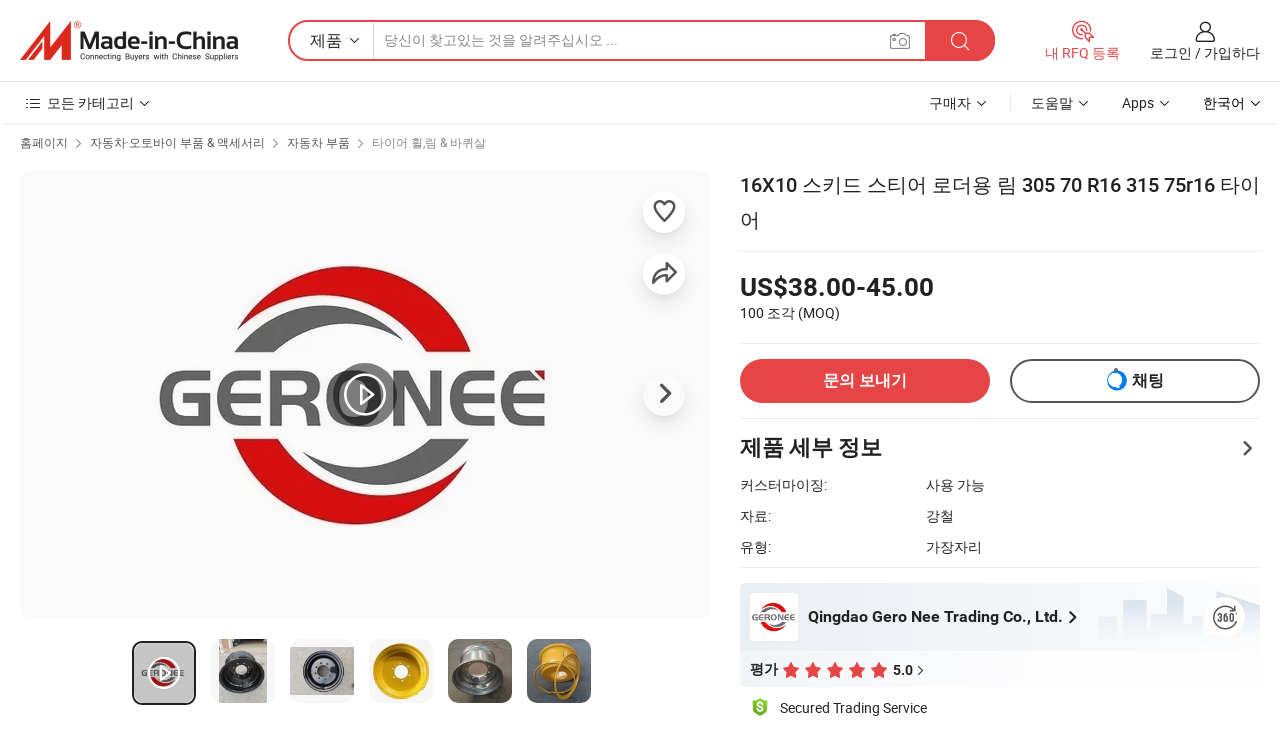

--- FILE ---
content_type: text/html;charset=UTF-8
request_url: https://kr.made-in-china.com/co_tireschina/product_16X10-Rim-for-Skid-Steer-Loader-305-70-R16-315-75r16-Tire_ensoyrysy.html
body_size: 36996
content:
<!DOCTYPE html>
<html lang="kr">
<head>
            <title>16X10 스키드 스티어 로더용 림 305 70 R16 315 75r16 타이어 - 중국 스키드 스티어 림, 16X10 림</title>
        <meta content="text/html; charset=utf-8" http-equiv="Content-Type"/>
    <meta name="referrer" content="unsafe-url"/>
    <link rel="dns-prefetch" href="//www.micstatic.com">
    <link rel="dns-prefetch" href="//image.made-in-china.com">
    <link rel="dns-prefetch" href="//www.made-in-china.com">
    <link rel="dns-prefetch" href="//pylon.micstatic.com">
    <link rel="dns-prefetch" href="//expo.made-in-china.com">
    <link rel="dns-prefetch" href="//world.made-in-china.com">
    <link rel="dns-prefetch" href="//pic.made-in-china.com">
    <link rel="dns-prefetch" href="//fa.made-in-china.com">
                            <link rel="alternate" hreflang="en" href="https://tireschina.en.made-in-china.com/product/USmJrQOvalpy/China-16X10-Rim-for-Skid-Steer-Loader-305-70-R16-315-75r16-Tire.html" />
                                                        <link rel="alternate" hreflang="es" href="https://es.made-in-china.com/co_tireschina/product_16X10-Rim-for-Skid-Steer-Loader-305-70-R16-315-75r16-Tire_ensoyrysy.html" />
                                            <link rel="alternate" hreflang="pt" href="https://pt.made-in-china.com/co_tireschina/product_16X10-Rim-for-Skid-Steer-Loader-305-70-R16-315-75r16-Tire_ensoyrysy.html" />
                                            <link rel="alternate" hreflang="fr" href="https://fr.made-in-china.com/co_tireschina/product_16X10-Rim-for-Skid-Steer-Loader-305-70-R16-315-75r16-Tire_ensoyrysy.html" />
                                            <link rel="alternate" hreflang="ru" href="https://ru.made-in-china.com/co_tireschina/product_16X10-Rim-for-Skid-Steer-Loader-305-70-R16-315-75r16-Tire_ensoyrysy.html" />
                                            <link rel="alternate" hreflang="it" href="https://it.made-in-china.com/co_tireschina/product_16X10-Rim-for-Skid-Steer-Loader-305-70-R16-315-75r16-Tire_ensoyrysy.html" />
                                            <link rel="alternate" hreflang="de" href="https://de.made-in-china.com/co_tireschina/product_16X10-Rim-for-Skid-Steer-Loader-305-70-R16-315-75r16-Tire_ensoyrysy.html" />
                                            <link rel="alternate" hreflang="nl" href="https://nl.made-in-china.com/co_tireschina/product_16X10-Rim-for-Skid-Steer-Loader-305-70-R16-315-75r16-Tire_ensoyrysy.html" />
                                            <link rel="alternate" hreflang="ar" href="https://sa.made-in-china.com/co_tireschina/product_16X10-Rim-for-Skid-Steer-Loader-305-70-R16-315-75r16-Tire_ensoyrysy.html" />
                                            <link rel="alternate" hreflang="ko" href="https://kr.made-in-china.com/co_tireschina/product_16X10-Rim-for-Skid-Steer-Loader-305-70-R16-315-75r16-Tire_ensoyrysy.html" />
                                            <link rel="alternate" hreflang="ja" href="https://jp.made-in-china.com/co_tireschina/product_16X10-Rim-for-Skid-Steer-Loader-305-70-R16-315-75r16-Tire_ensoyrysy.html" />
                                            <link rel="alternate" hreflang="hi" href="https://hi.made-in-china.com/co_tireschina/product_16X10-Rim-for-Skid-Steer-Loader-305-70-R16-315-75r16-Tire_ensoyrysy.html" />
                                            <link rel="alternate" hreflang="th" href="https://th.made-in-china.com/co_tireschina/product_16X10-Rim-for-Skid-Steer-Loader-305-70-R16-315-75r16-Tire_ensoyrysy.html" />
                                            <link rel="alternate" hreflang="tr" href="https://tr.made-in-china.com/co_tireschina/product_16X10-Rim-for-Skid-Steer-Loader-305-70-R16-315-75r16-Tire_ensoyrysy.html" />
                                            <link rel="alternate" hreflang="vi" href="https://vi.made-in-china.com/co_tireschina/product_16X10-Rim-for-Skid-Steer-Loader-305-70-R16-315-75r16-Tire_ensoyrysy.html" />
                                            <link rel="alternate" hreflang="id" href="https://id.made-in-china.com/co_tireschina/product_16X10-Rim-for-Skid-Steer-Loader-305-70-R16-315-75r16-Tire_ensoyrysy.html" />
                                    <link rel="alternate" hreflang="x-default" href="https://tireschina.en.made-in-china.com/product/USmJrQOvalpy/China-16X10-Rim-for-Skid-Steer-Loader-305-70-R16-315-75r16-Tire.html" />
    <meta name="viewport" content="initial-scale=1.0,user-scalable=no,maximum-scale=1,width=device-width">
    <meta name="format-detection" content="telephone=no">
            <meta name="Keywords" content="16X10 스키드 스티어 로더용 림 305 70 R16 315 75r16 타이어,스키드 스티어 림, 16X10 림"/>
            <meta name="Description"
              content="16X10 스키드 스티어 로더용 림 305 70 R16 315 75r16 타이어,에 대한 세부 정보찾기 스키드 스티어 림, 16X10 림 에서 16X10 스키드 스티어 로더용 림 305 70 R16 315 75r16 타이어 - Qingdao Gero Nee Trading Co., Ltd."/>
            <meta http-equiv="X-UA-Compatible" content="IE=Edge, chrome=1"/>
    <meta name="renderer" content="webkit"/>
             <meta property="og:title" content="[Hot Item] 16X10 스키드 스티어 로더용 림 305 70 R16 315 75r16 타이어"/>
<meta property="og:type" content="product"/>
<meta property="og:url" content="https://kr.made-in-china.com/co_tireschina/product_16X10-Rim-for-Skid-Steer-Loader-305-70-R16-315-75r16-Tire_ensoyrysy.html"/>
<meta property="og:image" content="https://image.made-in-china.com/2f0j00VArlcvmgEzuq/16X10-Rim-for-Skid-Steer-Loader-305-70-R16-315-75r16-Tire.jpg"/>
<meta property="og:site_name" content="Made-in-China.com"/>
<meta property="fb:admins" content="292039974180201"/>
<meta property="fb:page_id" content="10150525576765348"/>
<meta property="fb:app_id" content="205885989426763"/>
<meta property="og:description" content="자료: 강철 유형: 가장자리 드라이브 휠: 보캣 휠 허브 직경: 16-20 &quot; 마무리: 검은 인증: ISO, 도트"/>
<meta property="product:price:amount" content="38.0" />
<meta property="product:price:currency" content="USD" />
<meta property="og:availability" content="instock" />
<link rel="canonical" href="https://kr.made-in-china.com/co_tireschina/product_16X10-Rim-for-Skid-Steer-Loader-305-70-R16-315-75r16-Tire_ensoyrysy.html" />
            <link rel="amphtml" href="https://kr.made-in-china.com/amp/co_tireschina/product_16X10-Rim-for-Skid-Steer-Loader-305-70-R16-315-75r16-Tire_ensoyrysy.html">
        <link rel="stylesheet" type="text/css" href="https://www.micstatic.com/landing/www/product/detail_v2/css/product-detail_620f98df.css" media="all"/>
            <link rel="stylesheet" type="text/css" href="https://www.micstatic.com/landing/www/product/detail_v2/css/product-details-mlan_9095978c.css" media="all"/>
                    <!-- Polyfill Code Begin --><script chaset="utf-8" type="text/javascript" src="https://www.micstatic.com/polyfill/polyfill-simplify_eb12d58d.js"></script><!-- Polyfill Code End --></head>
        <body class="theme-01 J-ATF" style="overflow-y: scroll;" probe-clarity="false" >
    <div style="position:absolute;top:0;left:0;width:1px;height:1px;overflow:hidden">
                                            <img src="//stat.made-in-china.com/event/rec.gif?type=10&data=%7B%22pdid%22%3A%22740928202%22%2C%22list%22%3A%5B%7B%22t%22%3A1%2C%22f%22%3A0%2C%22id%22%3A%221986769932%22%7D%2C%7B%22t%22%3A1%2C%22f%22%3A0%2C%22id%22%3A%221929042251%22%7D%2C%7B%22t%22%3A1%2C%22f%22%3A0%2C%22id%22%3A%222054216585%22%7D%2C%7B%22t%22%3A1%2C%22f%22%3A0%2C%22id%22%3A%221969625751%22%7D%2C%7B%22t%22%3A1%2C%22f%22%3A0%2C%22id%22%3A%221975531641%22%7D%2C%7B%22t%22%3A1%2C%22f%22%3A0%2C%22id%22%3A%221982780452%22%7D%2C%7B%22t%22%3A1%2C%22f%22%3A0%2C%22id%22%3A%221990339822%22%7D%2C%7B%22t%22%3A1%2C%22f%22%3A0%2C%22id%22%3A%221980548062%22%7D%2C%7B%22t%22%3A1%2C%22f%22%3A0%2C%22id%22%3A%221980583902%22%7D%2C%7B%22t%22%3A1%2C%22f%22%3A0%2C%22id%22%3A%221980655462%22%7D%5D%7D&st=9255" alt=""/>
            </div>
    <input type="hidden" id="lan" name="lan" value="kr">
    <input type="hidden" name="pg_abp" id="pg_abp" value="a">
    <input type="hidden" name="isGoogleSeoBuyer" id="isGoogleSeoBuyer" value="false">
    <input type="hidden" name="verifiedTranslate" id="verifiedTranslate" value="인증된 증명서">
    <input type="hidden" class="J-data-pid" value="740928202">
            <input type="hidden" class="J-data-layout" value="2">
    <input type="hidden" value="prodDetail">
    <input type="hidden" id="loginUserName" value="tireschina"/>
    <input type="hidden" id="comReviewSourceId" name="comReviewSourceId" value="YMomeHxrOaIy"/>
    <input type="hidden" name="user_behavior_trace_id" id="user_behavior_trace_id" value="1jfdvt44313bt"/>
    <input type="hidden" name="receptionABTestSwitch" id="receptionABTestSwitch" value="true"/>
    <input type="hidden" name="alertReceptionCardWaitingTime" id="alertReceptionCardWaitingTime" value="1"/>
            <div id="header" ></div>
<script>
    function headerMlanInit() {
        const funcName = 'headerMlan';
        const app = new window[funcName]({target: document.getElementById('header'), props: {props: {"pageType":8,"logoTitle":"제조업체 및 공급업체","logoUrl":null,"base":{"buyerInfo":{"service":"서비스","newUserGuide":"신규 사용자 가이드","auditReport":"Audited Suppliers' Reports","meetSuppliers":"Meet Suppliers","onlineTrading":"Secured Trading Service","buyerCenter":"바이어 센터","contactUs":"우리와 연락 하세요","search":"검색","prodDirectory":"제품 목록","supplierDiscover":"Supplier Discover","sourcingRequest":"포스트 소싱 요청","quickLinks":"Quick Links","myFavorites":"내 즐겨찾기","visitHistory":"검색 기록","buyer":"구매자","blog":"비즈니스 통찰력"},"supplierInfo":{"supplier":"공급업체","joinAdvance":"加入高级会员","tradeServerMarket":"外贸服务市场","memberHome":"外贸e家","cloudExpo":"Smart Expo云展会","onlineTrade":"交易服务","internationalLogis":"国际物流","northAmericaBrandSailing":"北美全渠道出海","micDomesticTradeStation":"中国制造网内贸站"},"helpInfo":{"whyMic":"Why Made-in-China.com","auditSupplierWay":"공급업체 감사는 어떻게 하나요","securePaymentWay":"결제는 어떻게 보호합니까","submitComplaint":"불만사항 제출","contactUs":"우리와 연락 하세요","faq":"FAQ","help":"도움말"},"appsInfo":{"downloadApp":"앱 다운로드!","forBuyer":"구매자를 위해","forSupplier":"공급자를 위해","exploreApp":"앱 독점 할인 살펴보기","apps":"Apps"},"languages":[{"lanCode":0,"simpleName":"en","name":"English","value":"https://tireschina.en.made-in-china.com/product/USmJrQOvalpy/China-16X10-Rim-for-Skid-Steer-Loader-305-70-R16-315-75r16-Tire.html","htmlLang":"en"},{"lanCode":5,"simpleName":"es","name":"Español","value":"https://es.made-in-china.com/co_tireschina/product_16X10-Rim-for-Skid-Steer-Loader-305-70-R16-315-75r16-Tire_ensoyrysy.html","htmlLang":"es"},{"lanCode":4,"simpleName":"pt","name":"Português","value":"https://pt.made-in-china.com/co_tireschina/product_16X10-Rim-for-Skid-Steer-Loader-305-70-R16-315-75r16-Tire_ensoyrysy.html","htmlLang":"pt"},{"lanCode":2,"simpleName":"fr","name":"Français","value":"https://fr.made-in-china.com/co_tireschina/product_16X10-Rim-for-Skid-Steer-Loader-305-70-R16-315-75r16-Tire_ensoyrysy.html","htmlLang":"fr"},{"lanCode":3,"simpleName":"ru","name":"Русский язык","value":"https://ru.made-in-china.com/co_tireschina/product_16X10-Rim-for-Skid-Steer-Loader-305-70-R16-315-75r16-Tire_ensoyrysy.html","htmlLang":"ru"},{"lanCode":8,"simpleName":"it","name":"Italiano","value":"https://it.made-in-china.com/co_tireschina/product_16X10-Rim-for-Skid-Steer-Loader-305-70-R16-315-75r16-Tire_ensoyrysy.html","htmlLang":"it"},{"lanCode":6,"simpleName":"de","name":"Deutsch","value":"https://de.made-in-china.com/co_tireschina/product_16X10-Rim-for-Skid-Steer-Loader-305-70-R16-315-75r16-Tire_ensoyrysy.html","htmlLang":"de"},{"lanCode":7,"simpleName":"nl","name":"Nederlands","value":"https://nl.made-in-china.com/co_tireschina/product_16X10-Rim-for-Skid-Steer-Loader-305-70-R16-315-75r16-Tire_ensoyrysy.html","htmlLang":"nl"},{"lanCode":9,"simpleName":"sa","name":"العربية","value":"https://sa.made-in-china.com/co_tireschina/product_16X10-Rim-for-Skid-Steer-Loader-305-70-R16-315-75r16-Tire_ensoyrysy.html","htmlLang":"ar"},{"lanCode":11,"simpleName":"kr","name":"한국어","value":"https://kr.made-in-china.com/co_tireschina/product_16X10-Rim-for-Skid-Steer-Loader-305-70-R16-315-75r16-Tire_ensoyrysy.html","htmlLang":"ko"},{"lanCode":10,"simpleName":"jp","name":"日本語","value":"https://jp.made-in-china.com/co_tireschina/product_16X10-Rim-for-Skid-Steer-Loader-305-70-R16-315-75r16-Tire_ensoyrysy.html","htmlLang":"ja"},{"lanCode":12,"simpleName":"hi","name":"हिन्दी","value":"https://hi.made-in-china.com/co_tireschina/product_16X10-Rim-for-Skid-Steer-Loader-305-70-R16-315-75r16-Tire_ensoyrysy.html","htmlLang":"hi"},{"lanCode":13,"simpleName":"th","name":"ภาษาไทย","value":"https://th.made-in-china.com/co_tireschina/product_16X10-Rim-for-Skid-Steer-Loader-305-70-R16-315-75r16-Tire_ensoyrysy.html","htmlLang":"th"},{"lanCode":14,"simpleName":"tr","name":"Türkçe","value":"https://tr.made-in-china.com/co_tireschina/product_16X10-Rim-for-Skid-Steer-Loader-305-70-R16-315-75r16-Tire_ensoyrysy.html","htmlLang":"tr"},{"lanCode":15,"simpleName":"vi","name":"Tiếng Việt","value":"https://vi.made-in-china.com/co_tireschina/product_16X10-Rim-for-Skid-Steer-Loader-305-70-R16-315-75r16-Tire_ensoyrysy.html","htmlLang":"vi"},{"lanCode":16,"simpleName":"id","name":"Bahasa Indonesia","value":"https://id.made-in-china.com/co_tireschina/product_16X10-Rim-for-Skid-Steer-Loader-305-70-R16-315-75r16-Tire_ensoyrysy.html","htmlLang":"id"}],"showMlan":true,"showRules":false,"rules":"Rules","language":"kr","menu":"메뉴","subTitle":null,"subTitleLink":null,"stickyInfo":null},"categoryRegion":{"categories":"모든 카테고리","categoryList":[{"name":"농업 식품","value":"https://kr.made-in-china.com/category1_Agriculture-Food/Agriculture-Food_usssssssss.html","catCode":"1000000000"},{"name":"의류&악세서리","value":"https://kr.made-in-china.com/category1_Apparel-Accessories/Apparel-Accessories_uussssssss.html","catCode":"1100000000"},{"name":"아트&공예","value":"https://kr.made-in-china.com/category1_Arts-Crafts/Arts-Crafts_uyssssssss.html","catCode":"1200000000"},{"name":"자동차·오토바이 부품 & 액세서리","value":"https://kr.made-in-china.com/category1_Auto-Motorcycle-Parts-Accessories/Auto-Motorcycle-Parts-Accessories_yossssssss.html","catCode":"2900000000"},{"name":"가방·케이스 & 박스","value":"https://kr.made-in-china.com/category1_Bags-Cases-Boxes/Bags-Cases-Boxes_yhssssssss.html","catCode":"2600000000"},{"name":"화학제품","value":"https://kr.made-in-china.com/category1_Chemicals/Chemicals_uissssssss.html","catCode":"1300000000"},{"name":"컴퓨터 제품","value":"https://kr.made-in-china.com/category1_Computer-Products/Computer-Products_iissssssss.html","catCode":"3300000000"},{"name":"건축&장식재료","value":"https://kr.made-in-china.com/category1_Construction-Decoration/Construction-Decoration_ugssssssss.html","catCode":"1500000000"},{"name":"가전제품","value":"https://kr.made-in-china.com/category1_Consumer-Electronics/Consumer-Electronics_unssssssss.html","catCode":"1400000000"},{"name":"전기&전자","value":"https://kr.made-in-china.com/category1_Electrical-Electronics/Electrical-Electronics_uhssssssss.html","catCode":"1600000000"},{"name":"가구","value":"https://kr.made-in-china.com/category1_Furniture/Furniture_yessssssss.html","catCode":"2700000000"},{"name":"건강&의료","value":"https://kr.made-in-china.com/category1_Health-Medicine/Health-Medicine_uessssssss.html","catCode":"1700000000"},{"name":"공업 설비 & 부품","value":"https://kr.made-in-china.com/category1_Industrial-Equipment-Components/Industrial-Equipment-Components_inssssssss.html","catCode":"3400000000"},{"name":"계측기 & 측정기","value":"https://kr.made-in-china.com/category1_Instruments-Meters/Instruments-Meters_igssssssss.html","catCode":"3500000000"},{"name":"경공업 & 일상용품","value":"https://kr.made-in-china.com/category1_Light-Industry-Daily-Use/Light-Industry-Daily-Use_urssssssss.html","catCode":"1800000000"},{"name":"조명 & 조명 기기","value":"https://kr.made-in-china.com/category1_Lights-Lighting/Lights-Lighting_isssssssss.html","catCode":"3000000000"},{"name":"제조&가공 기계","value":"https://kr.made-in-china.com/category1_Manufacturing-Processing-Machinery/Manufacturing-Processing-Machinery_uossssssss.html","catCode":"1900000000"},{"name":"야금·광물 & 에너지","value":"https://kr.made-in-china.com/category1_Metallurgy-Mineral-Energy/Metallurgy-Mineral-Energy_ysssssssss.html","catCode":"2000000000"},{"name":"사무용품","value":"https://kr.made-in-china.com/category1_Office-Supplies/Office-Supplies_yrssssssss.html","catCode":"2800000000"},{"name":"포장 & 인쇄","value":"https://kr.made-in-china.com/category1_Packaging-Printing/Packaging-Printing_ihssssssss.html","catCode":"3600000000"},{"name":"보안 & 보호","value":"https://kr.made-in-china.com/category1_Security-Protection/Security-Protection_ygssssssss.html","catCode":"2500000000"},{"name":"서비스","value":"https://kr.made-in-china.com/category1_Service/Service_ynssssssss.html","catCode":"2400000000"},{"name":"스포츠용품 & 레저","value":"https://kr.made-in-china.com/category1_Sporting-Goods-Recreation/Sporting-Goods-Recreation_iussssssss.html","catCode":"3100000000"},{"name":"섬유","value":"https://kr.made-in-china.com/category1_Textile/Textile_yussssssss.html","catCode":"2100000000"},{"name":"공구 & 하드웨어","value":"https://kr.made-in-china.com/category1_Tools-Hardware/Tools-Hardware_iyssssssss.html","catCode":"3200000000"},{"name":"장난감","value":"https://kr.made-in-china.com/category1_Toys/Toys_yyssssssss.html","catCode":"2200000000"},{"name":"교통 운송","value":"https://kr.made-in-china.com/category1_Transportation/Transportation_yissssssss.html","catCode":"2300000000"}],"more":"더 보기"},"searchRegion":{"show":true,"lookingFor":"당신이 찾고있는 것을 알려주십시오 ...","homeUrl":"//kr.made-in-china.com","products":"제품","suppliers":"공급업체","auditedFactory":null,"uploadImage":"이미지 업로드","max20MbPerImage":"이미지당 최대 20MB","yourRecentKeywords":"최근 키워드","clearHistory":"기록 지우기","popularSearches":"관련 검색","relatedSearches":"더 보기","more":null,"maxSizeErrorMsg":"업로드에 실패했습니다. 최대 이미지 크기는 20MB입니다.","noNetworkErrorMsg":"네트워크 연결이 안됩니다. 네트워크 설정을 확인하고 다시 시도하세요.","uploadFailedErrorMsg":"업로드에 실패했습니다. 이미지 형식이 잘못되었습니다. 지원되는 형식: JPG,PNG,BMP.","relatedList":null,"relatedTitle":null,"relatedTitleLink":null,"formParams":null,"mlanFormParams":{"keyword":null,"inputkeyword":null,"type":null,"currentTab":null,"currentPage":null,"currentCat":null,"currentRegion":null,"currentProp":null,"submitPageUrl":null,"parentCat":null,"otherSearch":null,"currentAllCatalogCodes":null,"sgsMembership":null,"memberLevel":null,"topOrder":null,"size":null,"more":"더","less":"less","staticUrl50":null,"staticUrl10":null,"staticUrl30":null,"condition":"0","conditionParamsList":[{"condition":"0","conditionName":null,"action":"/productSearch?keyword=#word#","searchUrl":null,"inputPlaceholder":null},{"condition":"1","conditionName":null,"action":"/companySearch?keyword=#word#","searchUrl":null,"inputPlaceholder":null}]},"enterKeywordTips":"검색을 위해 최소한 키워드를 입력하십시오.","openMultiSearch":false},"frequentRegion":{"rfq":{"rfq":"내 RFQ 등록","searchRfq":"Search RFQs","acquireRfqHover":"필요한 사항을 알려주시고 견적을 받는 쉬운 방법을 시도해 보십시오!","searchRfqHover":"Discover quality RFQs and connect with big-budget buyers"},"account":{"account":"계정","signIn":"로그인","join":"가입하다","newUser":"새로운 사용자","joinFree":"무료 가입","or":"또는","socialLogin":"로그인, 무료 가입 또는 Facebook, Linkedin, Twitter, Google, %s로 계속하기를 클릭하여 %sUser Agreement%s 및 %sPrivacy Policy%s에 동의합니다.","message":"메시지","quotes":"인용 부호","orders":"명령","favorites":"즐겨 찾기","visitHistory":"검색 기록","postSourcingRequest":"포스트 소싱 요청","hi":"안녕","signOut":"로그 아웃","manageProduct":"제품 관리","editShowroom":"쇼룸 편집","username":"","userType":null,"foreignIP":true,"currentYear":2026,"userAgreement":"사용자 약관","privacyPolicy":"개인정보 보호정책"},"message":{"message":"메시지","signIn":"로그인","join":"가입하다","newUser":"새로운 사용자","joinFree":"무료 가입","viewNewMsg":"Sign in to view the new messages","inquiry":"문의","rfq":"RFQs","awaitingPayment":"Awaiting payments","chat":"채팅","awaitingQuotation":"견적 대기 중"},"cart":{"cart":"문의바구니"}},"busiRegion":null,"previewRegion":null}}});
		const hoc=o=>(o.__proto__.$get=function(o){return this.$$.ctx[this.$$.props[o]]},o.__proto__.$getKeys=function(){return Object.keys(this.$$.props)},o.__proto__.$getProps=function(){return this.$get("props")},o.__proto__.$setProps=function(o){var t=this.$getKeys(),s={},p=this;t.forEach(function(o){s[o]=p.$get(o)}),s.props=Object.assign({},s.props,o),this.$set(s)},o.__proto__.$help=function(){console.log("\n            $set(props): void             | 设置props的值\n            $get(key: string): any        | 获取props指定key的值\n            $getKeys(): string[]          | 获取props所有key\n            $getProps(): any              | 获取props里key为props的值（适用nail）\n            $setProps(params: any): void  | 设置props里key为props的值（适用nail）\n            $on(ev, callback): func       | 添加事件监听，返回移除事件监听的函数\n            $destroy(): void              | 销毁组件并触发onDestroy事件\n        ")},o);
        window[`${funcName}Api`] = hoc(app);
    };
</script><script type="text/javascript" crossorigin="anonymous" onload="headerMlanInit()" src="https://www.micstatic.com/nail/pc/header-mlan_6f301846.js"></script>        <div class="sr-container J-layout ">
        <script type="text/x-data" class="J-mlan-stat-data">{"t":"mLanCou","f":"prodDetail","vId":null}</script>
                <div>
            <input type="hidden" id="J-detail-isProduct"/>
            <input type="hidden" id="loginUserName" value="tireschina"/>
            <input type="hidden" id="curLanCode" value="11"/>
            <input type="hidden" id="sensor_pg_v" value="pid:USmJrQOvalpy,cid:YMomeHxrOaIy,tp:104,stp:10403,plate:normal,sst:paid,is_trade:1,is_sample:0,is_rushorder:0,is_verified:2,abt:null,abp:a"/>
            <input type="hidden" id="productId" value="USmJrQOvalpy"/>
            <input type="hidden" id="loginCountry" value="United_States"/>
            <input type="hidden" id="isUser" value="false"/>
            <input type="hidden" id="userEmailAddress" value=""/>
                        <script class="J-mlan-config" type="text/data-lang" data-lang="kr">
                {
                    "more": "모두보기",
                    "less": "덜보기",
                    "pmore": "더 보기",
                    "pless": "적게",
                    "verifiedTranslate": "인증된 증명서",
                    "emailRequired": "당신의 이메일 주소를 입력하십시오.",
                    "email": "유효한 이메일 주소를 입력하십시오.",
                    "contentRequired": "문의하실 내용을 입력해주세요.",
                    "maxLength": "요청 내용은 20~4000자여야 합니다.",
                    "quiryDialogTitle": "공급 업체와의 신뢰를 구축하기 위해 연락처를 입력 (들)",
                    "videoTitle": "관련 동영상 보기",
                    "alsoViewTitle": "이것을 본 사람도 보았습니다",
                    "latestPriceTitle": "정확한 견적을 받으려면 세부 요구 사항을 입력하십시오.",
                    "Enter your email address":"당신의 이메일 주소를 입력하십시오.",
                    "ratingReviews": "평가 및 리뷰",
                    "selectOptions": ["최고 리뷰", "가장 최근"],
                    "frequencyError": "작업이 너무 잦습니다. 나중에 다시 시도해 주세요.",
                    "overallReviews": {
                        "title": "전체 리뷰",
                        "reviews": "리뷰",
                        "star": "별"
                    },
                    "customerSatisfaction": {
                        "title": "고객 만족",
                        "response": "응답",
                        "service": "서비스",
                        "quality": "품질",
                        "delivery": "배달"
                    },
                    "reviewDetails": {
                        "title": "검토 세부 정보",
                        "verifiedPurchase": "검증된 구매",
                        "showPlace": {
                            "publicShow": "Public show",
                            "publicShowInProtection": "Public show (Protection period)",
                            "onlyInVo": "Only show in VO"
                        },
                        "modified": "수정됨"
                    },
                    "pager": {
                        "goTo": "이동",
                        "page": "페이지",
                        "next": "다음",
                        "prev": "이전",
                        "confirm": "확인"
                    },
                    "loadingTip": "로딩 중",
                    "foldingReviews": "접기 리뷰 보기",
                    "noInfoTemporarily": "일시적으로 정보가 없습니다.",
                    "strengthLabel": "검증된 강도 라벨",
                    "Negotiable":"협상 가능",
                    "Free Shipping to {{country}} by {{carrier}}":"{{carrier}}에서 {{country}}로 무료 배송",
                    "Estimated delivery time $ Days":"예상 배송 시간 $ 일",
                    "To be negotiated to {{country}} by {{carrier}}":"{{carrier}}에서 {{country}}로 협상해야 함",
                    "US$ {{freight}} to {{country}} by {{carrier}}":"{{carrier}}를 통해 {{country}}까지 US$ {{freight}}",
                    "Still deciding? Get samples of $ !": "아직도 결정하시나요? $ 샘플을 받으세요!",
                    "Shipping Cost": "배송 비용",
                    "Delivery": "배달",
                    "{{buyerName}} made an order recently.": "{{buyerName}} 님이 최근 주문을 했습니다.",
                    "The hot selling product from our verified and experienced supplier.": "검증되고 경험이 풍부한 공급업체가 판매하는 인기 상품입니다.",
                    "selectSkuSpec": "변형 및 수량 선택",
                    "productSpecification": "제품 사양",
                    "productsTotalAmount": "제품 총 금액",
                    "sendInquiry": "문의 보내기",
                    "minOrderTips": "귀하의 제품 수량은 최소 주문 수량 {{minTotalCount}}개보다 적습니다.",
                    "buyNow": "지금 구매하세요",
                    "startOrderRequest": "주문 요청 시작",
                    "shippingFeeTips": "배송비는 포함되지 않습니다."

                }
            </script>
            <div class="sr-layout-wrap sr-layout-resp">
                <div class="detail-top-bar" >
                                            <div class="sr-QPWords-cont">
                            <ul>
                                                                                                                                    <li class="sr-QPWords-item">
                                        <a href="https://kr.made-in-china.com" target="_blank" rel="nofollow">홈페이지</a>
                                        <i class="ob-icon icon-right"></i>
                                                                                    <a href="https://kr.made-in-china.com/category1_Auto-Motorcycle-Parts-Accessories/Auto-Motorcycle-Parts-Accessories_yossssssss.html" target="_blank">자동차·오토바이 부품 & 액세서리</a>
                                            <i class="ob-icon icon-right"></i>
                                                                                    <a href="https://kr.made-in-china.com/category23_Auto-Motorcycle-Parts-Accessories/Auto-Parts_yosyssssss_1.html" target="_blank">자동차 부품</a>
                                            <i class="ob-icon icon-right"></i>
                                                                                <a href="https://kr.made-in-china.com/category23_Auto-Motorcycle-Parts-Accessories/Wheel-Hub-Rim-Spoke_yosyusssss_1.html" target="_blank">타이어 휠,림 & 바퀴살</a>
                                                                            </li>
                                                            </ul>
                        </div>
                                    </div>
                            </div>
                        <div class="sr-layout-detail clears">
                <div class="sr-detail-content clears">
                    <div class="sr-layout-block sr-layout-left">
                        <div class="sr-layout-content sr-proMainInfo J-sr-proMainInfo">
                            <div class="sr-proMainInfo-baseInfo J-proMainInfo-baseInfo" faw-module="main_function" faw-exposure>
        <div class="sr-proMainInfo-baseInfo-name">
            <h1 class="sr-proMainInfo-baseInfoH1 J-baseInfo-name" data-prod-tag="">
                <span class="J-meiAward"></span> <span>16X10 스키드 스티어 로더용 림 305 70 R16 315 75r16 타이어</span>
            </h1>
            <div class="tag-wrapper">
                <div class="J-deal-tag"></div>
            </div>
                    </div>
            <div class="sr-proMainInfo-baseInfo-property">
            <div class="baseInfo-price-related">
                <div class="J-activity-banner attr-line"></div>
                <input type="hidden" id="inquiry4PriceHref" name="inquiry4PriceHref" value="//www.made-in-china.com/sendInquiry/prod_USmJrQOvalpy_YMomeHxrOaIy_0.html?plant=kr&from=shrom&type=cs&style=3&page=p_detail">
                <div class="swiper-proMainInfo-baseInfo-propertyGetPrice-container">
                    <input type="hidden" value="{'지불':'T/T','포트':'Ningbo, China'}" id="priceProp">
                                                                                                        <div class="sr-proMainInfo-baseInfo-propertyPrice">
                                                    <div class="only-one-priceNum">
                                <table>
                                    <tbody>
                                    <tr style="display: inline-flex;align-items: baseline; flex-wrap: wrap;flex-direction: column;" class="only-one-priceNum-tr">
                                        <td style="padding: 0 !important;">
                                        <span class="only-one-priceNum-td-left">US$38.00-45.00 </span>
                                        </td>
                                        <td style="padding: 0" class="sa-only-property-price only-one-priceNum-price">
                                            <span style="color: #222">100 조각</span>
                                            <span style="color: #222">
                                            (MOQ)
                                        </span>
                                        </td>
                                    </tr>
                                    </tbody>
                                </table>
                            </div>
                    </div>
                </div>
                <div class="coupon-and-getlastprice">
                                            <div class="empty-glp-box"></div>
                                    </div>
            </div>
            <input type="hidden" id="login" value="false">
                        <div class="sr-proMainInfo-baseInfo-propertyAttr">
                <div>
        <input type="hidden" id="hasProdSpecs" value="false">
</div>
                                <div>
    <input type="hidden" id="supportRushOrder" value="false">
<div class="sr-layout-block contact-block J-contact-fix two-button">
    <div class="button-block contact-btn">
        <a fun-inquiry-product class="btns button-link-contact J-prod-btn-contact" target="_blank" href="https://www.made-in-china.com/sendInquiry/prod_USmJrQOvalpy_YMomeHxrOaIy.html?plant=kr&from=shrom&type=cs&style=3&page=p_detail" rel="nofollow" ads-data="st:24,pdid:USmJrQOvalpy,pcid:YMomeHxrOaIy"> 문의 보내기
        </a>
    </div>
    <div class="sr-side-contSupplier-chat button-block J-sr-side-contSupplier-chat">
        <b text='[{"offline": {"text":"채팅","title":"공급업체는 현재 오프라인 상태입니다. 메시지를 남겨주세요."}, "online": {"text":"채팅","title":"지금 온라인으로 공급업체와 채팅하세요!"}}]' class="tm3_chat_status" lan="kr" tmlan="kr" dataId="YMomeHxrOaIy_USmJrQOvalpy_1" inquiry="https://www.made-in-china.com/sendInquiry/prod_USmJrQOvalpy_YMomeHxrOaIy.html?plant=kr&from=shrom&type=cs&style=3&page=p_detail" processor="chat" cid="YMomeHxrOaIy"></b>
        <span rel="nofollow" ads-data="st:13" class="tm-placeholder" title="지금 온라인으로 공급업체와 채팅하세요!" role="button" tabindex="0" aria-label="tm">
                            채팅 </span>
    </div>
</div>
    </div>
                                    <div class="attr-line"></div>
                    <div class="product-details-title pointer J-prod-detail" ads-data="st:309">
                        <span>제품 세부 정보</span>
                        <span><i class="ob-icon icon-right"></i></span>
                    </div>
                    <table>
                        <tbody>
                                                        <tr>
                                <th width="166" class="th-label">커스터마이징:</th>
                                <td>사용 가능</td>
                            </tr>
                                                        <tr>
                                <th width="166" class="th-label">자료:</th>
                                <td>강철</td>
                            </tr>
                                                        <tr>
                                <th width="166" class="th-label">유형:</th>
                                <td>가장자리</td>
                            </tr>
                        </tbody>
                    </table>
                                    <div class="attr-line"></div>
                <div class="sr-layout-block sr-com-place sr-com-place-top">
                                                                     <div faw-module="verified_company_homepage" faw-exposure>
    <input type="hidden" id="J-linkInfo" value="https://kr.made-in-china.com/co_tireschina/">
        <div id="product-multi-box-small">
                                </div>
    <div class="sr-linkTo-comInfo J-linkTo-comInfo" ads-data>
        <div class="sr-com com-place-one">
                            <div class="sr-com-logo" ads-data="st:185">
                    <img src="//www.micstatic.com/landing/www/product/img/transparent.png" data-original="//image.made-in-china.com/206f0j00ZaiGWVMEJRos/Qingdao-Gero-Nee-Trading-Co-Ltd-.jpg" />
                </div>
                        <div class="sr-com-info">
                <div class="sr-comInfo-title has360 ">
                    <div class="title-txt">
                        <a href="https://kr.made-in-china.com/co_tireschina/" target="_blank" ads-data="st:3" title="Qingdao Gero Nee Trading Co., Ltd."><span class="text-ellipsis">Qingdao Gero Nee Trading Co., Ltd.</span> <i class="ob-icon icon-right"></i></a>
                    </div>
                </div>
                <div class="info-item-out">
                </div>
            </div>
            <div class="operate-wrapper">
                                    <div class="sign-item">
                        <a href="javascript:;" rel="nofollow" class="pop360-img J-pop360" view-url="//world-port.made-in-china.com/viewVR?comId=YMomeHxrOaIy" ><i class="ob-icon icon-panorama"></i></a>
                        <div class="tip arrow-bottom tip-gold">
                            <div class="tip-con">
                                <p class="tip-para">360° 가상 투어</p>
                            </div>
                            <span class="arrow arrow-out">
                                  <span class="arrow arrow-in"></span>
                            </span>
                        </div>
                    </div>
                            </div>
        </div>
        <div class="rating-box">
            <div class='add_factory-icon'>
                                        <div class="review-scores" ads-data="st:114">
                    <a class="score-item score-item-rating J-company-review" href="https://kr.made-in-china.com/co_tireschina/company-review/" >
                        <div class="review-label">평가</div>
                        <div class="review-rate">
                                                            <i class="ob-icon icon-star-f star-icon" style="color: #E64545;"></i>
                                                            <i class="ob-icon icon-star-f star-icon" style="color: #E64545;"></i>
                                                            <i class="ob-icon icon-star-f star-icon" style="color: #E64545;"></i>
                                                            <i class="ob-icon icon-star-f star-icon" style="color: #E64545;"></i>
                                                            <i class="ob-icon icon-star-f star-icon" style="color: #E64545;"></i>
                                                                                                            </div>
                        <span class="review-score">5.0</span>
                        <i class="ob-icon icon-right" style="margin-top: 6px;color:#222"></i>
                    </a>
                </div>
                        </div>
            <div class="J-review-box" style="display: none">
                                <div class="score-item review-btn" ads-data="st:114">
                    <i class="ob-icon icon-fill-text"></i>
                    <span>review now</span>
                </div>
            </div>
        </div>
                <div class="sr-comInfo-sign com-place-two">
                            <div class="trade-service-gmv" ads-data="st:229">
                                            <div class="sign-item">
                            <i class="item-icon icon-deal"></i>
                            Secured Trading Service </div>
                                                        </div>
                                        <div class="sign-item" ads-data="st:186">
                                            <i class="item-icon icon-diamond"></i>
                        다이아몬드 회원 <span class="txt-year">이후 2018</span>
                                                                <div class="tip arrow-bottom tip-gold">
                        <div class="gold-content">
                            <div class="tip-con">
                                                                    <p class="tip-para">비즈니스 라이센스가 검증 된 공급 업체</p>
                                                            </div>
                        </div>
                    </div>
                </div>
                                                        <div class="sign-item as-logo-wrap" ads-data="st:113">
                    <img class="item-icon" src="https://www.micstatic.com/common/img/icon-new/as-short.png" alt="감사를 받은 공급업체" />
                    감사를 받은 공급업체 <div class="tip arrow-bottom tip-gold">
                        <div class="gold-content">
                            <div class="tip-con">
                                <p class="tip-para">독립적인 제3자 검사 기관의 감사를 받음</p>
                            </div>
                        </div>
                    </div>
                </div>
                    </div>
            <div class="com-place-three no-margin">
                                                    <div class="detail-col mod-2">
                        <div class="detail-infos">
                                                                                                                                                                    <div class="info-item ">
                                            <div class="info-label" title="주소">
                                                주소 </div>
                                            <div class="info-fields" title="No. 132, North Qingdao Road, Huancui District, Weihai City, Qingdao, Shandong, China">
                                                                                                                                                                                                            No. 132, North Qingdao Road, Huancui District, Weihai City, Qingdao, Shandong, China
                                                                                                                                                </div>
                                        </div>
                                                                                                                                                                                                            <div class="info-item ">
                                            <div class="info-label" title="국제 상거래 조건(인코텀즈)">
                                                국제 상거래 조건(인코텀즈) </div>
                                            <div class="info-fields" title="FOB, EXW, CFR, CIF">
                                                                                                                                                                                                            FOB, EXW, CFR, CIF
                                                                                                                                                </div>
                                        </div>
                                                                                                                                                                                                            <div class="info-item ">
                                            <div class="info-label" title="지불 조건">
                                                지불 조건 </div>
                                            <div class="info-fields" title="LC, T/T, D/P">
                                                                                                                                                                                                            LC, T/T, D/P
                                                                                                                                                </div>
                                        </div>
                                                                                                                        </div>
                    </div>
                            </div>
    </div>
</div> </div>
            </div>
        </div>
    </div>
<input type="hidden" id="contactNow"
       value="https://www.made-in-china.com/sendInquiry/prod_USmJrQOvalpy_YMomeHxrOaIy.html?plant=kr&from=shrom&type=cs&style=3&page=p_detail">
<input type="hidden" id="supportOrder" value="false"
       data-url="//membercenter.made-in-china.com/newtrade/order/page/buyer-start-order.html?from=3&prodId=USmJrQOvalpy&sample=0">
    <style>
    .catalogForm .form-label{
        width: 190px;
    }
    .catalogForm .form-label em{
        color: #e64545;
        margin-right: 5px;
    }
    .catalogForm .form-fields{
        margin-left: 200px;
    }
</style>
<script type="text/template" id="J-catalog-dialog">
    <div class="alert-new mb20">
        <div class="alert-con alert-warn alert-state" style="width: 100%;">
            <span class="micon-state"><i class="ob-icon icon-caution"></i></span><span class="alert-txt">Please complete the form below, we will email the catalog to you.</span>
        </div>
    </div>
    <form action="" class="obelisk-form J-catalog-form catalogForm">
        <input type="hidden" name="source" value="2"/>
        <div class="form-item">
            <label class="form-label"><em>*</em>Email Address</label>
            <div class="form-fields">
                <input type="text" name="email" maxlength="160" class="input-text span-8" value=""/>
            </div>
        </div>
        <div class="form-item">
            <label class="form-label"><em>*</em>Name</label>
            <div class="form-fields">
                <input type="text" name="name" maxlength="50" class="input-text span-8" value=""/>
            </div>
        </div>
        <div class="form-item">
            <label class="form-label"><em>*</em>Country/Region</label>
            <div class="form-fields">
                <select class="span-8 J-countrySelect" select-css="span-8 select-flags" name="comCountry" value="">
                    {{ if(hotCountries && hotCountries.length>0){ }}
                    <optgroup label="--Please Select--">
                        {{ $.each(hotCountries,function(){ }}
                        <option {{ if(selected === this.countryKey){ }}selected="selected"{{ } }} value="{{-this.countryKey}}" select-countrycode="{{-this.countryCode}}" select-css="select-flag select-flag-{{-this.simpleCountryName.toLowerCase()}}" select-rm-areacode="{{-this.showAreaCodeFram}}">{{-this.coutryName}}</option>
                        {{ }) }}
                    </optgroup>
                    {{ } }}

                    {{ if(allCountries && allCountries.length>0){ }}
                    <optgroup label="--All Countries/Regions (A to Z)--">
                        {{ $.each(allCountries,function(){ }}
                        <option {{ if(selected === this.countryKey){ }}selected="selected"{{ } }} value="{{-this.countryKey}}" select-countrycode="{{-this.countryCode}}" select-css="select-flag select-flag-{{-this.simpleCountryName.toLowerCase()}}" select-rm-areacode="{{-this.showAreaCodeFram}}">{{-this.coutryName}}</option>
                        {{ }) }}
                    </optgroup>
                    {{ } }}
                </select>
            </div>
        </div>
        <div class="form-item J-validator-box hide">
            <label class="form-label"><em>*</em>Verification Code</label>
            <div class="form-fields">
                <span class="J-validator" id="J-validator"></span>
                <div class="feedback-block J-vcode-error" wrapfor="faptcha_response_field"></div>
            </div>
        </div>
    </form>
</script><script type="text/template" id="J-dia-success">
    <div class="dlg-result">
        <div class="state">
            <i class="micon succ">&#xe000;</i>
        </div>
        <div class="msg"><p>You have submitted the request successfully!</p><p>{{-retResult.tipMessage}}</p></div>
    </div>
</script><script type="text/template" id="J-dia-warn">
    <div class="dlg-result">
        <div class="state">
            <i class="micon warning">&#xe003;</i>
        </div>
        <div class="msg"><p>{{-retResult.tipMessage}}</p></div>
    </div>
</script><script type="text/template" id="J-dia-error">
    <div class="dlg-result">
        <div class="state">
            <i class="micon error">&#xe001;</i>
        </div>
        <div class="msg"><p>Sent failed!</p><p>{{-retResult.tipMessage}}</p></div>
    </div>
</script>                             <div class="J-smallImg-wrap">
    <div class="sr-proMainInfo-slide smallImg-wrap J-pic-box-small" faw-module="main_product" faw-exposure>
        <div class="tag-wrapper">
            <div class="J-ranking-tag"></div>
        </div>
        <div class="tip-online J-sample-online-tips" style="display: none">
            <ul class="tip-cont">
                <li>
                    <span class="online-icon online-icon-1"></span>
                    <span>현장 스캐닝</span>
                </li>
                <li>
                    <span class="online-icon online-icon-2"></span>
                    <span>정확한 디지털 복제</span>
                </li>
                <li>
                    <span class="online-icon online-icon-3"></span>
                    <span>각도 무제한</span>
                </li>
            </ul>
        </div>
        <input type="hidden" id="prodId" value=""/>
        <div class="sr-proMainInfo-slide-pic J-pic-list-wrap sr-proSlide">
            <div class="sr-proMainInfo-slide-container swiper-container J-pic-list-container">
                <div class="swiper-wrapper">
                                                                                                        <div class="sr-proMainInfo-slide-picItem swiper-slide J-play-video J-pic-item J-pic-large-item">
                            <div class="sr-prMainInfo-slide-inner">
                                <div class="sr-proMainInfo-slide-picInside J-play-video-wrap" faw-exposure-sub faw-video ads-data="st:15,item_type:prod_details,item_id:InXaGhWvJTpS,cloud_media_url:https://v.made-in-china.com/ucv/sbr/23d4511127dcffd4b0f159ce878d63/8a7eb2e0a110175174525877521633_h264_def.mp4">
                                    <div class="play-video-btn J-play-video-btn">
                                                                                    <img src="//image.made-in-china.com/318f0j00rtbfIPRhoDgY/-mp4.webp" alt="" >
                                                                                <span class="play-mark"><i class="ob-icon icon-play"></i></span>
                                        <script type="text/data-video">
                                        {
                                            "videoUrl": "https://v.made-in-china.com/ucv/sbr/23d4511127dcffd4b0f159ce878d63/8a7eb2e0a110175174525877521633_h264_def.mp4",
                                    "vid": "1017517452",
                                    "autoplay": true
                                }
                                    </script>
                                    </div>
                                </div>
                            </div>
                        </div>
                            <div class="sr-proMainInfo-slide-picItem swiper-slide enlarge-hide J-pic-large-item J-pic-item" fsrc="//image.made-in-china.com/2f0j00VArlcvmgEzuq/16X10-Rim-for-Skid-Steer-Loader-305-70-R16-315-75r16-Tire.webp" >
                                <div class="sr-prMainInfo-slide-inner">
                                    <div class="sr-proMainInfo-slide-picInside">
                                                                                <a class="enlargeHref" href="javascript:void(0);" ads-data="st:9" >
                                                                                    <img class="J-picImg-zoom-in" ads-data="st:239" data-index="2" loading="lazy" src="//image.made-in-china.com/202f0j00VArlcvmgEzuq/16X10-Rim-for-Skid-Steer-Loader-305-70-R16-315-75r16-Tire.webp" alt="16X10 스키드 스티어 로더용 림 305 70 R16 315 75r16 타이어 pictures & photos">
                                                                                </a>
                                                                            </div>
                                                                            <div class="sr-proMainInfo-slide-picLarge J-pic-zoom-in" ads-data="st:239" data-index="2"></div>
                                                                                                                <input type="hidden" class="encodeImgId" value="IZrlcqFYnURV"/>
                                                                    </div>
                            </div>
                            <div class="sr-proMainInfo-slide-picItem swiper-slide enlarge-hide J-pic-large-item J-pic-item" fsrc="//image.made-in-china.com/2f0j00VmribNwJwupq/16X10-Rim-for-Skid-Steer-Loader-305-70-R16-315-75r16-Tire.webp" >
                                <div class="sr-prMainInfo-slide-inner">
                                    <div class="sr-proMainInfo-slide-picInside">
                                                                                <a class="enlargeHref" href="javascript:void(0);" ads-data="st:9" >
                                                                                    <img class="J-picImg-zoom-in" ads-data="st:239" data-index="3" loading="lazy" src="//image.made-in-china.com/202f0j00VmribNwJwupq/16X10-Rim-for-Skid-Steer-Loader-305-70-R16-315-75r16-Tire.webp" alt="16X10 스키드 스티어 로더용 림 305 70 R16 315 75r16 타이어 pictures & photos">
                                                                                </a>
                                                                            </div>
                                                                            <div class="sr-proMainInfo-slide-picLarge J-pic-zoom-in" ads-data="st:239" data-index="3"></div>
                                                                                                                <input type="hidden" class="encodeImgId" value="IFrihNwOSRpV"/>
                                                                    </div>
                            </div>
                            <div class="sr-proMainInfo-slide-picItem swiper-slide enlarge-hide J-pic-large-item J-pic-item" fsrc="//image.made-in-china.com/2f0j00QNEToujyYnrU/16X10-Rim-for-Skid-Steer-Loader-305-70-R16-315-75r16-Tire.webp" >
                                <div class="sr-prMainInfo-slide-inner">
                                    <div class="sr-proMainInfo-slide-picInside">
                                                                                <a class="enlargeHref" href="javascript:void(0);" ads-data="st:9" >
                                                                                    <img class="J-picImg-zoom-in" ads-data="st:239" data-index="4" loading="lazy" src="//image.made-in-china.com/202f0j00QNEToujyYnrU/16X10-Rim-for-Skid-Steer-Loader-305-70-R16-315-75r16-Tire.webp" alt="16X10 스키드 스티어 로더용 림 305 70 R16 315 75r16 타이어 pictures & photos">
                                                                                </a>
                                                                            </div>
                                                                            <div class="sr-proMainInfo-slide-picLarge J-pic-zoom-in" ads-data="st:239" data-index="4"></div>
                                                                                                                <input type="hidden" class="encodeImgId" value="QNEmWRByaCrt"/>
                                                                    </div>
                            </div>
                            <div class="sr-proMainInfo-slide-picItem swiper-slide enlarge-hide J-pic-large-item J-pic-item" fsrc="//image.made-in-china.com/2f0j00qJribTmMAguo/16X10-Rim-for-Skid-Steer-Loader-305-70-R16-315-75r16-Tire.webp" >
                                <div class="sr-prMainInfo-slide-inner">
                                    <div class="sr-proMainInfo-slide-picInside">
                                                                                <a class="enlargeHref" href="javascript:void(0);" ads-data="st:9" >
                                                                                    <img class="J-picImg-zoom-in" ads-data="st:239" data-index="5" loading="lazy" src="//image.made-in-china.com/202f0j00qJribTmMAguo/16X10-Rim-for-Skid-Steer-Loader-305-70-R16-315-75r16-Tire.webp" alt="16X10 스키드 스티어 로더용 림 305 70 R16 315 75r16 타이어 pictures & photos">
                                                                                </a>
                                                                            </div>
                                                                            <div class="sr-proMainInfo-slide-picLarge J-pic-zoom-in" ads-data="st:239" data-index="5"></div>
                                                                                                                <input type="hidden" class="encodeImgId" value="VOrihmFMZYRW"/>
                                                                    </div>
                            </div>
                            <div class="sr-proMainInfo-slide-picItem swiper-slide enlarge-hide J-pic-large-item J-pic-item" fsrc="//image.made-in-china.com/2f0j00bdglorwjrupq/16X10-Rim-for-Skid-Steer-Loader-305-70-R16-315-75r16-Tire.webp" >
                                <div class="sr-prMainInfo-slide-inner">
                                    <div class="sr-proMainInfo-slide-picInside">
                                                                                <a class="enlargeHref" href="javascript:void(0);" ads-data="st:9" >
                                                                                    <img class="J-picImg-zoom-in" ads-data="st:239" data-index="6" loading="lazy" src="//image.made-in-china.com/202f0j00bdglorwjrupq/16X10-Rim-for-Skid-Steer-Loader-305-70-R16-315-75r16-Tire.webp" alt="16X10 스키드 스티어 로더용 림 305 70 R16 315 75r16 타이어 pictures & photos">
                                                                                </a>
                                                                            </div>
                                                                            <div class="sr-proMainInfo-slide-picLarge J-pic-zoom-in" ads-data="st:239" data-index="6"></div>
                                                                                                                <input type="hidden" class="encodeImgId" value="hdYlWrwBERpV"/>
                                                                    </div>
                            </div>
                            <div class="sr-proMainInfo-slide-picItem swiper-slide enlarge-hide J-pic-large-item J-pic-item" fsrc="//image.made-in-china.com/2f0j00bJrWoiAhfzuk/16X10-Rim-for-Skid-Steer-Loader-305-70-R16-315-75r16-Tire.webp" >
                                <div class="sr-prMainInfo-slide-inner">
                                    <div class="sr-proMainInfo-slide-picInside">
                                                                                <a class="enlargeHref" href="javascript:void(0);" ads-data="st:9" >
                                                                                    <img class="J-picImg-zoom-in" ads-data="st:239" data-index="7" loading="lazy" src="//image.made-in-china.com/202f0j00bJrWoiAhfzuk/16X10-Rim-for-Skid-Steer-Loader-305-70-R16-315-75r16-Tire.webp" alt="16X10 스키드 스티어 로더용 림 305 70 R16 315 75r16 타이어 pictures & photos">
                                                                                </a>
                                                                            </div>
                                                                            <div class="sr-proMainInfo-slide-picLarge J-pic-zoom-in" ads-data="st:239" data-index="7"></div>
                                                                                                                <input type="hidden" class="encodeImgId" value="hOrDWiZHAURk"/>
                                                                    </div>
                            </div>
                                    </div>
                                    <div ads-data="st:240" class="large-pic-slide-left J-largePicSlideLeft" style="display: none;" ><i class="ob-icon icon-left"></i></div>
                    <div ads-data="st:240" class="large-pic-slide-right J-largePicSlideRight" style="display: flex;" ><i class="ob-icon icon-right"></i></div>
                            </div>
        </div>
                    <div class="sr-proMainInfo-slide-page J-pic-dots-wrap">
                                    <div class="sr-proMainInfo-slide-pageBtnL disabled J-proSlide-left">
                        <i class="ob-icon icon-left"></i>
                    </div>
                    <div class="sr-proMainInfo-slide-pageBtnR J-proSlide-right">
                        <i class="ob-icon icon-right"></i>
                    </div>
                                    <div class="sr-proMainInfo-slide-pageMain ">
                        <ul class="sr-proMainInfo-slide-pageUl sroll J-proSlide-content">
                                                                                                                                                <li class="J-pic-dot selected">
                                    <div class="sr-proMainInfo-slide-pageInside">
                                        <img src="//www.micstatic.com/landing/www/product/img/transparent.png" data-original="//image.made-in-china.com/313f0j00rtbfIPRhoDgY/-mp4.webp" alt="" >
                                        <a href="javascript:void(0);" class="img-video J-dot-play"><i class="ob-icon icon-play"></i></a>
                                    </div>
                                </li>
                                                                                                                                    <li class="J-pic-dot">
                                        <div class="sr-proMainInfo-slide-pageInside" ads-data="st:9">
                                            <img src="//www.micstatic.com/landing/www/product/img/transparent.png" data-original="//image.made-in-china.com/3f2j00VArlcvmgEzuq/16X10-Rim-for-Skid-Steer-Loader-305-70-R16-315-75r16-Tire.webp" alt="16X10 스키드 스티어 로더용 림 305 70 R16 315 75r16 타이어" title="16X10 스키드 스티어 로더용 림 305 70 R16 315 75r16 타이어">
                                        </div>
                                    </li>
                                                                                                        <li class="J-pic-dot">
                                        <div class="sr-proMainInfo-slide-pageInside" ads-data="st:9">
                                            <img src="//www.micstatic.com/landing/www/product/img/transparent.png" data-original="//image.made-in-china.com/3f2j00VmribNwJwupq/16X10-Rim-for-Skid-Steer-Loader-305-70-R16-315-75r16-Tire.webp" alt="16X10 스키드 스티어 로더용 림 305 70 R16 315 75r16 타이어" title="16X10 스키드 스티어 로더용 림 305 70 R16 315 75r16 타이어">
                                        </div>
                                    </li>
                                                                                                        <li class="J-pic-dot">
                                        <div class="sr-proMainInfo-slide-pageInside" ads-data="st:9">
                                            <img src="//www.micstatic.com/landing/www/product/img/transparent.png" data-original="//image.made-in-china.com/3f2j00QNEToujyYnrU/16X10-Rim-for-Skid-Steer-Loader-305-70-R16-315-75r16-Tire.webp" alt="16X10 스키드 스티어 로더용 림 305 70 R16 315 75r16 타이어" title="16X10 스키드 스티어 로더용 림 305 70 R16 315 75r16 타이어">
                                        </div>
                                    </li>
                                                                                                        <li class="J-pic-dot">
                                        <div class="sr-proMainInfo-slide-pageInside" ads-data="st:9">
                                            <img src="//www.micstatic.com/landing/www/product/img/transparent.png" data-original="//image.made-in-china.com/3f2j00qJribTmMAguo/16X10-Rim-for-Skid-Steer-Loader-305-70-R16-315-75r16-Tire.webp" alt="16X10 스키드 스티어 로더용 림 305 70 R16 315 75r16 타이어" title="16X10 스키드 스티어 로더용 림 305 70 R16 315 75r16 타이어">
                                        </div>
                                    </li>
                                                                                                        <li class="J-pic-dot">
                                        <div class="sr-proMainInfo-slide-pageInside" ads-data="st:9">
                                            <img src="//www.micstatic.com/landing/www/product/img/transparent.png" data-original="//image.made-in-china.com/3f2j00bdglorwjrupq/16X10-Rim-for-Skid-Steer-Loader-305-70-R16-315-75r16-Tire.webp" alt="16X10 스키드 스티어 로더용 림 305 70 R16 315 75r16 타이어" title="16X10 스키드 스티어 로더용 림 305 70 R16 315 75r16 타이어">
                                        </div>
                                    </li>
                                                                                                        <li class="J-pic-dot">
                                        <div class="sr-proMainInfo-slide-pageInside" ads-data="st:9">
                                            <img src="//www.micstatic.com/landing/www/product/img/transparent.png" data-original="//image.made-in-china.com/3f2j00bJrWoiAhfzuk/16X10-Rim-for-Skid-Steer-Loader-305-70-R16-315-75r16-Tire.webp" alt="16X10 스키드 스티어 로더용 림 305 70 R16 315 75r16 타이어" title="16X10 스키드 스티어 로더용 림 305 70 R16 315 75r16 타이어">
                                        </div>
                                    </li>
                                                                                    </ul>
                    </div>
                            </div>
                                    <div class="fav-share-wrap">
                <span class="act-item fav-wrap">
                                        <a fun-favorite rel="nofollow" href="javascript:void(0);" class="J-added-to-product-fav link-with-icon J-add2Fav J-added already-fav-new" cz-username="tireschina" cz-sourceid="USmJrQOvalpy" cz-sourcetype="prod" style="display:none"><i class="J-fav-icon ob-icon icon-heart-f"></i></a>
                    <a fun-favorite rel="nofollow" href="javascript:void(0);" class="J-add-to-product-fav link-with-icon J-add2Fav" cz-username="tireschina" cz-sourceid="USmJrQOvalpy" cz-sourcetype="prod" style="display:block" ads-data="st:17,pdid:USmJrQOvalpy,pcid:YMomeHxrOaIy"><i class="J-fav-icon ob-icon icon-heart"></i><i class="J-fav-icon ob-icon icon-heart-f" style="display: none;"></i></a>
                </span>
                                                                                                        <span class="act-item share-wrap share-wrap-visiable J-share">
                    <span>
                        <i class="ob-icon icon-right-rotation"></i>
                    </span>
                    <div class="sns-wrap" ads-data="st:18">
                        <span class="share-empty-box"></span>
                                                                                                <a rel="nofollow" target="_blank" ads-data="st:18,pdid:USmJrQOvalpy,pcid:YMomeHxrOaIy" class="sns-icon facebook" href="https://www.facebook.com/sharer.php?app_id=418856551555971&u=https://kr.made-in-china.com/co_tireschina/product_16X10-Rim-for-Skid-Steer-Loader-305-70-R16-315-75r16-Tire_ensoyrysy.html" title="Facebook"></a>
                        <a rel="nofollow" target="_blank" ads-data="st:18,pdid:USmJrQOvalpy,pcid:YMomeHxrOaIy" class="sns-icon twitter" href="https://twitter.com/intent/tweet?text=16X10+%EC%8A%A4%ED%82%A4%EB%93%9C+%EC%8A%A4%ED%8B%B0%EC%96%B4+%EB%A1%9C%EB%8D%94%EC%9A%A9+%EB%A6%BC+305+70+R16+315+75r16+%ED%83%80%EC%9D%B4%EC%96%B4%7C+kr.made-in-china.com%3A&url=https://kr.made-in-china.com/co_tireschina/product_16X10-Rim-for-Skid-Steer-Loader-305-70-R16-315-75r16-Tire_ensoyrysy.html" title="X"></a>
                        <a rel="nofollow" target="_blank" ads-data="st:18,pdid:USmJrQOvalpy,pcid:YMomeHxrOaIy" class="sns-icon pinterest" href=" https://www.pinterest.com/pin/create/button/?url=https://kr.made-in-china.com/co_tireschina/product_16X10-Rim-for-Skid-Steer-Loader-305-70-R16-315-75r16-Tire_ensoyrysy.html&media=//image.made-in-china.com/43f34j00VArlcvmgEzuq/16X10-Rim-for-Skid-Steer-Loader-305-70-R16-315-75r16-Tire.jpg&description=16X10+%EC%8A%A4%ED%82%A4%EB%93%9C+%EC%8A%A4%ED%8B%B0%EC%96%B4+%EB%A1%9C%EB%8D%94%EC%9A%A9+%EB%A6%BC+305+70+R16+315+75r16+%ED%83%80%EC%9D%B4%EC%96%B4%7C+kr.made-in-china.com%3A" title="Pinterest"></a>
                        <a rel="nofollow" target="_blank" ads-data="st:18,pdid:USmJrQOvalpy,pcid:YMomeHxrOaIy" class="sns-icon linkedin" href="https://www.linkedin.com/cws/share?url=https://kr.made-in-china.com/co_tireschina/product_16X10-Rim-for-Skid-Steer-Loader-305-70-R16-315-75r16-Tire_ensoyrysy.html&isFramed=true" title="Linkedin"></a>
                        <div class="mail link-blue fr">
                            <iframe src="about:blank" frameborder="0" id="I-email-this-page" name="I-email-this-page" width="0" height="0" style="width:0;height:0;"></iframe>
                                <a class="micpm" href="https://tireschina.en.made-in-china.com/share/USmJrQOvalpy/China-16X10-Rim-for-Skid-Steer-Loader-305-70-R16-315-75r16-Tire.html?lanCode=11" rel="nofollow" title="Email" target="I-email-this-page" ads-data="st:18,pdid:USmJrQOvalpy,pcid:YMomeHxrOaIy"><i class="micon" title="Email this page"></i></a>
                        </div>
                    </div>
                </span>
                                    </div>
                                                                <div id="product-multi-box-big">
                                                </div>
    </div>
</div>
<div class="bigImg-wrap J-bigImg-wrap" style="display: none">
    <div class="sr-proMainInfo-slide J-pic-box-big">
        <input type="hidden" id="prodId" value=""/>
        <div class="sr-proMainInfo-slide-pic J-pic-list-wrap sr-proSlide">
            <div class="sr-proMainInfo-slide-container swiper-container J-pic-list-container">
                <div class="swiper-wrapper">
                                                                                                        <div class="sr-proMainInfo-slide-picItem swiper-slide J-play-video J-pic-item J-pic-large-item">
                            <div class="sr-prMainInfo-slide-inner">
                                <div class="sr-proMainInfo-slide-picInside J-play-video-wrap" faw-video ads-data="pdid:USmJrQOvalpy,pcid:YMomeHxrOaIy,item_type:prod_details,item_id:InXaGhWvJTpS,cloud_media_url:https://v.made-in-china.com/ucv/sbr/23d4511127dcffd4b0f159ce878d63/8a7eb2e0a110175174525877521633_h264_def.mp4">
                                    <div class="play-video-btn J-play-video-btn">
                                                                                    <img loading="lazy" src="//image.made-in-china.com/229f0j00rtbfIPRhoDgY/-mp4.webp" alt="" >
                                                                                <span class="play-mark"><i class="ob-icon icon-play"></i></span>
                                        <script type="text/data-video">
                                        {
                                            "videoUrl": "https://v.made-in-china.com/ucv/sbr/23d4511127dcffd4b0f159ce878d63/8a7eb2e0a110175174525877521633_h264_def.mp4",
                                    "vid": "1017517452",
                                    "autoplay": true
                                }
                                    </script>
                                    </div>
                                </div>
                            </div>
                        </div>
                            <div class="sr-proMainInfo-slide-picItem swiper-slide enlarge-hide J-pic-large-item J-pic-item">
                                <div class="sr-prMainInfo-slide-inner">
                                    <div class="sr-proMainInfo-slide-picInside" fsrc="//image.made-in-china.com/2f0j00VArlcvmgEzuq/16X10-Rim-for-Skid-Steer-Loader-305-70-R16-315-75r16-Tire.webp" >
                                                                                <a class="enlargeHref" href="javascript:void(0);" >
                                                                                    <img loading="lazy" src="//image.made-in-china.com/203f0j00VArlcvmgEzuq/16X10-Rim-for-Skid-Steer-Loader-305-70-R16-315-75r16-Tire.webp" alt="16X10 스키드 스티어 로더용 림 305 70 R16 315 75r16 타이어 pictures & photos">
                                                                                </a>
                                                                            </div>
                                                                            <input type="hidden" class="encodeImgId" value="IZrlcqFYnURV"/>
                                                                    </div>
                            </div>
                            <div class="sr-proMainInfo-slide-picItem swiper-slide enlarge-hide J-pic-large-item J-pic-item">
                                <div class="sr-prMainInfo-slide-inner">
                                    <div class="sr-proMainInfo-slide-picInside" fsrc="//image.made-in-china.com/2f0j00VmribNwJwupq/16X10-Rim-for-Skid-Steer-Loader-305-70-R16-315-75r16-Tire.webp" >
                                                                                <a class="enlargeHref" href="javascript:void(0);" >
                                                                                    <img loading="lazy" src="//image.made-in-china.com/203f0j00VmribNwJwupq/16X10-Rim-for-Skid-Steer-Loader-305-70-R16-315-75r16-Tire.webp" alt="16X10 스키드 스티어 로더용 림 305 70 R16 315 75r16 타이어 pictures & photos">
                                                                                </a>
                                                                            </div>
                                                                            <input type="hidden" class="encodeImgId" value="IFrihNwOSRpV"/>
                                                                    </div>
                            </div>
                            <div class="sr-proMainInfo-slide-picItem swiper-slide enlarge-hide J-pic-large-item J-pic-item">
                                <div class="sr-prMainInfo-slide-inner">
                                    <div class="sr-proMainInfo-slide-picInside" fsrc="//image.made-in-china.com/2f0j00QNEToujyYnrU/16X10-Rim-for-Skid-Steer-Loader-305-70-R16-315-75r16-Tire.webp" >
                                                                                <a class="enlargeHref" href="javascript:void(0);" >
                                                                                    <img loading="lazy" src="//image.made-in-china.com/203f0j00QNEToujyYnrU/16X10-Rim-for-Skid-Steer-Loader-305-70-R16-315-75r16-Tire.webp" alt="16X10 스키드 스티어 로더용 림 305 70 R16 315 75r16 타이어 pictures & photos">
                                                                                </a>
                                                                            </div>
                                                                            <input type="hidden" class="encodeImgId" value="QNEmWRByaCrt"/>
                                                                    </div>
                            </div>
                            <div class="sr-proMainInfo-slide-picItem swiper-slide enlarge-hide J-pic-large-item J-pic-item">
                                <div class="sr-prMainInfo-slide-inner">
                                    <div class="sr-proMainInfo-slide-picInside" fsrc="//image.made-in-china.com/2f0j00qJribTmMAguo/16X10-Rim-for-Skid-Steer-Loader-305-70-R16-315-75r16-Tire.webp" >
                                                                                <a class="enlargeHref" href="javascript:void(0);" >
                                                                                    <img loading="lazy" src="//image.made-in-china.com/203f0j00qJribTmMAguo/16X10-Rim-for-Skid-Steer-Loader-305-70-R16-315-75r16-Tire.webp" alt="16X10 스키드 스티어 로더용 림 305 70 R16 315 75r16 타이어 pictures & photos">
                                                                                </a>
                                                                            </div>
                                                                            <input type="hidden" class="encodeImgId" value="VOrihmFMZYRW"/>
                                                                    </div>
                            </div>
                            <div class="sr-proMainInfo-slide-picItem swiper-slide enlarge-hide J-pic-large-item J-pic-item">
                                <div class="sr-prMainInfo-slide-inner">
                                    <div class="sr-proMainInfo-slide-picInside" fsrc="//image.made-in-china.com/2f0j00bdglorwjrupq/16X10-Rim-for-Skid-Steer-Loader-305-70-R16-315-75r16-Tire.webp" >
                                                                                <a class="enlargeHref" href="javascript:void(0);" >
                                                                                    <img loading="lazy" src="//image.made-in-china.com/203f0j00bdglorwjrupq/16X10-Rim-for-Skid-Steer-Loader-305-70-R16-315-75r16-Tire.webp" alt="16X10 스키드 스티어 로더용 림 305 70 R16 315 75r16 타이어 pictures & photos">
                                                                                </a>
                                                                            </div>
                                                                            <input type="hidden" class="encodeImgId" value="hdYlWrwBERpV"/>
                                                                    </div>
                            </div>
                            <div class="sr-proMainInfo-slide-picItem swiper-slide enlarge-hide J-pic-large-item J-pic-item">
                                <div class="sr-prMainInfo-slide-inner">
                                    <div class="sr-proMainInfo-slide-picInside" fsrc="//image.made-in-china.com/2f0j00bJrWoiAhfzuk/16X10-Rim-for-Skid-Steer-Loader-305-70-R16-315-75r16-Tire.webp" >
                                                                                <a class="enlargeHref" href="javascript:void(0);" >
                                                                                    <img loading="lazy" src="//image.made-in-china.com/203f0j00bJrWoiAhfzuk/16X10-Rim-for-Skid-Steer-Loader-305-70-R16-315-75r16-Tire.webp" alt="16X10 스키드 스티어 로더용 림 305 70 R16 315 75r16 타이어 pictures & photos">
                                                                                </a>
                                                                            </div>
                                                                            <input type="hidden" class="encodeImgId" value="hOrDWiZHAURk"/>
                                                                    </div>
                            </div>
                                    </div>
                <div ads-data="st:240" class="large-pic-slide-left J-largePicSlideLeft" style="display: none;" ><i class="ob-icon icon-left"></i></div>
                <div ads-data="st:240" class="large-pic-slide-right J-largePicSlideRight" style="display: flex;" ><i class="ob-icon icon-right"></i></div>
            </div>
        </div>
                    <div class="sr-proMainInfo-slide-page J-pic-dots-wrap">
                                    <div class="sr-proMainInfo-slide-pageMain ">
                        <ul class="sr-proMainInfo-slide-pageUl sroll J-proSlide-content">
                                                                                                                                                <li class="J-pic-dot selected">
                                    <div class="sr-proMainInfo-slide-pageInside">
                                        <img loading="lazy" src="//image.made-in-china.com/313f0j00rtbfIPRhoDgY/-mp4.webp" alt="" >
                                        <a href="javascript:void(0);" class="img-video J-dot-play"><i class="ob-icon icon-play"></i></a>
                                    </div>
                                </li>
                                                                                                                                    <li class="J-pic-dot">
                                        <div class="sr-proMainInfo-slide-pageInside">
                                            <img loading="lazy" src="//image.made-in-china.com/3f2j00VArlcvmgEzuq/16X10-Rim-for-Skid-Steer-Loader-305-70-R16-315-75r16-Tire.webp" alt="16X10 스키드 스티어 로더용 림 305 70 R16 315 75r16 타이어" title="16X10 스키드 스티어 로더용 림 305 70 R16 315 75r16 타이어">
                                        </div>
                                    </li>
                                                                                                        <li class="J-pic-dot">
                                        <div class="sr-proMainInfo-slide-pageInside">
                                            <img loading="lazy" src="//image.made-in-china.com/3f2j00VmribNwJwupq/16X10-Rim-for-Skid-Steer-Loader-305-70-R16-315-75r16-Tire.webp" alt="16X10 스키드 스티어 로더용 림 305 70 R16 315 75r16 타이어" title="16X10 스키드 스티어 로더용 림 305 70 R16 315 75r16 타이어">
                                        </div>
                                    </li>
                                                                                                        <li class="J-pic-dot">
                                        <div class="sr-proMainInfo-slide-pageInside">
                                            <img loading="lazy" src="//image.made-in-china.com/3f2j00QNEToujyYnrU/16X10-Rim-for-Skid-Steer-Loader-305-70-R16-315-75r16-Tire.webp" alt="16X10 스키드 스티어 로더용 림 305 70 R16 315 75r16 타이어" title="16X10 스키드 스티어 로더용 림 305 70 R16 315 75r16 타이어">
                                        </div>
                                    </li>
                                                                                                        <li class="J-pic-dot">
                                        <div class="sr-proMainInfo-slide-pageInside">
                                            <img loading="lazy" src="//image.made-in-china.com/3f2j00qJribTmMAguo/16X10-Rim-for-Skid-Steer-Loader-305-70-R16-315-75r16-Tire.webp" alt="16X10 스키드 스티어 로더용 림 305 70 R16 315 75r16 타이어" title="16X10 스키드 스티어 로더용 림 305 70 R16 315 75r16 타이어">
                                        </div>
                                    </li>
                                                                                                        <li class="J-pic-dot">
                                        <div class="sr-proMainInfo-slide-pageInside">
                                            <img loading="lazy" src="//image.made-in-china.com/3f2j00bdglorwjrupq/16X10-Rim-for-Skid-Steer-Loader-305-70-R16-315-75r16-Tire.webp" alt="16X10 스키드 스티어 로더용 림 305 70 R16 315 75r16 타이어" title="16X10 스키드 스티어 로더용 림 305 70 R16 315 75r16 타이어">
                                        </div>
                                    </li>
                                                                                                        <li class="J-pic-dot">
                                        <div class="sr-proMainInfo-slide-pageInside">
                                            <img loading="lazy" src="//image.made-in-china.com/3f2j00bJrWoiAhfzuk/16X10-Rim-for-Skid-Steer-Loader-305-70-R16-315-75r16-Tire.webp" alt="16X10 스키드 스티어 로더용 림 305 70 R16 315 75r16 타이어" title="16X10 스키드 스티어 로더용 림 305 70 R16 315 75r16 타이어">
                                        </div>
                                    </li>
                                                                                    </ul>
                    </div>
                    <div class="big-page"><span class="active-page J-now-page">1</span>/<span>7</span></div>
                            </div>
            </div>
    <div class="big-img-close J-bigImg-close"><i class="ob-icon icon-error"></i></div>
</div>
<div class="J-picGifDialog" id="J-picGifDialog" style="display:none;">
    <div class="picGifDialog">
        <div id="picRoundBox" style="width:600px;"></div>
        <div class="picRoundTool J-picRoundTool">
            <i class="ob-icon icon-pause J-stop"></i>
            <i class="ob-icon icon-play J-start"></i>
        </div>
        <div style="position: absolute;width: 600px; height: 100%; top: 0;left: 0;"></div>
    </div>
</div>
                        </div>
                    </div>
                </div>
            </div>
            <div class="separating-line"></div>
            <div class="sr-layout-wrap sr-layout-resp recommend_similar_product_wrap">
                                <div class="J-similar-product-place">
    <div class="sr-similar-product-block">
        <div class="sr-txt-title">
            <div>유사한 제품 찾기</div>
        </div>
                                <div class="sr-similar-product-wrap cf J-similar-product-wrap">
                <div class="sr-layout-content sr-similar-product-cnt cf J-similar-proudct-list">
                    <div class="sr-skeleton-container">
                        <div class="sr-skeleton-item">
                            <div class="sr-skeleton-pic"></div>
                            <div class="sr-skeleton-name"></div>
                            <div class="sr-skeleton-next-name"></div>
                            <div class="sr-skeleton-price"></div>
                            <div class="sr-skeleton-moq"></div>
                        </div>
                        <div class="sr-skeleton-item">
                            <div class="sr-skeleton-pic"></div>
                            <div class="sr-skeleton-name"></div>
                            <div class="sr-skeleton-next-name"></div>
                            <div class="sr-skeleton-price"></div>
                            <div class="sr-skeleton-moq"></div>
                        </div>
                        <div class="sr-skeleton-item">
                            <div class="sr-skeleton-pic"></div>
                            <div class="sr-skeleton-name"></div>
                            <div class="sr-skeleton-next-name"></div>
                            <div class="sr-skeleton-price"></div>
                            <div class="sr-skeleton-moq"></div>
                        </div>
                        <div class="sr-skeleton-item">
                            <div class="sr-skeleton-pic"></div>
                            <div class="sr-skeleton-name"></div>
                            <div class="sr-skeleton-next-name"></div>
                            <div class="sr-skeleton-price"></div>
                            <div class="sr-skeleton-moq"></div>
                        </div>
                        <div class="sr-skeleton-item">
                            <div class="sr-skeleton-pic"></div>
                            <div class="sr-skeleton-name"></div>
                            <div class="sr-skeleton-next-name"></div>
                            <div class="sr-skeleton-price"></div>
                            <div class="sr-skeleton-moq"></div>
                        </div>
                        <div class="sr-skeleton-item">
                            <div class="sr-skeleton-pic"></div>
                            <div class="sr-skeleton-name"></div>
                            <div class="sr-skeleton-next-name"></div>
                            <div class="sr-skeleton-price"></div>
                            <div class="sr-skeleton-moq"></div>
                        </div>
                    </div>
                </div>
            </div>
            </div>
</div>
            </div>
            <div class="sr-layout-wrap sr-layout-resp">
                <div class="sr-layout-main">
<div class="sr-layout-block detail-tab J-tabs">
    <div class="J-full-tab" style="display: none"></div>
    <div class="com-block-tab cf J-fixed-tab" faw-module="tab_content">
        <a class="tab-item J-tab current" ads-data="st:80,tabnm=Product Description"><h3>제품 설명</h3></a>
        <a class="tab-item J-tab" ads-data="st:80,tabnm=Company Info"><h3>회사 정보</h3></a>
                            </div>
    <div class="sr-layout-subblock detail-tab-item J-tab-cnt">
                <div class='richtext-nav swiper-container J-richTextNav'>
            <ul class="richtext-nav-ul">
                                    <li class="richtext-nav-item" data-hash="overview-hash">
                        개요 </li>
                                                                                                <li class="richtext-nav-item" data-hash="1675502818356">
                            상세 사진
                        </li>
                                                                                                    <li class="richtext-nav-item" data-hash="1675502818357">
                            포장 및 배송
                        </li>
                                                                                                    <li class="richtext-nav-item" data-hash="1675502818358">
                            회사 프로필
                        </li>
                                                                                                    <li class="richtext-nav-item" data-hash="1675502818359">
                            FAQ
                        </li>
                                                </ul>
            <div class="toolbar">
                <div class="arrow-pre"><i class="ob-icon icon-left"></i></div>
                <div class="arrow-next"><i class="ob-icon icon-right"></i></div>
            </div>
        </div>
                    <div cke-mic-navigation="" class="cke-navigation-overview" contenteditable="false" id="overview-hash"><span cke-mic-navigation-content="" style="background-color:#f2f2f2;border-radius:3px;padding:0 10px;display:inline-block;line-height:36px;text-align:left;">개요</span></div>
                        <div class="sr-layout-block bsc-info">
                            <div class="sr-layout-subblock">
                    <div class="sr-txt-title">
                        <h2 class="sr-txt-h2">기본 정보</h2>
                    </div>
                    <div class="sr-layout-content">
                        <div class="basic-info-list">
                                                            <div class="bsc-item cf">
                                    <div class="bac-item-label fl">모델 번호.</div>
                                    <div class="bac-item-value fl">16x10</div>
                                </div>
                                                            <div class="bsc-item cf">
                                    <div class="bac-item-label fl">드라이브 휠</div>
                                    <div class="bac-item-value fl">보캣</div>
                                </div>
                                                            <div class="bsc-item cf">
                                    <div class="bac-item-label fl">휠 허브 직경</div>
                                    <div class="bac-item-value fl">16-20 &quot;</div>
                                </div>
                                                            <div class="bsc-item cf">
                                    <div class="bac-item-label fl">마무리</div>
                                    <div class="bac-item-value fl">검은</div>
                                </div>
                                                            <div class="bsc-item cf">
                                    <div class="bac-item-label fl">인증</div>
                                    <div class="bac-item-value fl">ISO, 도트</div>
                                </div>
                                                            <div class="bsc-item cf">
                                    <div class="bac-item-label fl">운송 패키지</div>
                                    <div class="bac-item-value fl">상자 상자</div>
                                </div>
                                                            <div class="bsc-item cf">
                                    <div class="bac-item-label fl">규격</div>
                                    <div class="bac-item-value fl">16x10</div>
                                </div>
                                                            <div class="bsc-item cf">
                                    <div class="bac-item-label fl">원산지</div>
                                    <div class="bac-item-value fl">Ningbao</div>
                                </div>
                                                            <div class="bsc-item cf">
                                    <div class="bac-item-label fl">생산 능력</div>
                                    <div class="bac-item-value fl">매월 1,000대</div>
                                </div>
                                                    </div>
                    </div>
                </div>
        </div>
    <div class="sr-layout-content detail-desc">
        <div class="sr-txt-title">
            <h2 class="sr-txt-h2">제품 설명</h2>
        </div>
        <div class="async-rich-info">
            <div class="rich-text cf">
            <html>
 <head></head>
 <body>
  스키드 스티어 로더에는 16x10 &nbsp;
  <br>
  <br>
  인기 사양: &nbsp;
  <div class="rich-text-table">
   <table style="max-width:1060px;width:417pt;">
    <colgroup>
     <col>
     <col>
    </colgroup>
    <tbody>
     <tr>
      <td style="width:176pt;height:14.25pt;">16x10 검은색(밸브 2개 포함</td>
      <td style="width:241pt;height:14.25pt;">PCD 8/203 오프셋 20 + 센터 보어&nbsp;152mm</td>
     </tr>
     <tr>
      <td style="height:14.25pt;">16x10 검은색(밸브 2개 포함</td>
      <td style="height:14.25pt;">PCD 8/203 오프셋 50 - 센터 보어&nbsp;152mm</td>
     </tr>
    </tbody>
   </table>
  </div><img srcid="4464870602" style="max-width:100%;display:block; ; aspect-ratio: 1060/795;" width="1060" height="" data-original="//image.made-in-china.com/226f3j00eihlZaNWbBpT/16X10-Rim-for-Skid-Steer-Loader-305-70-R16-315-75r16-Tire.webp" src="//www.micstatic.com/athena/img/transparent.png" alt="16X10 Rim for Skid Steer Loader 305 70 R16 315 75r16 Tire">
  <br><img srcid="4464870642" style="max-width:100%;display:block; ; aspect-ratio: 1060/795;" width="1060" height="" data-original="//image.made-in-china.com/226f3j00BhWlKiyMfCua/16X10-Rim-for-Skid-Steer-Loader-305-70-R16-315-75r16-Tire.webp" src="//www.micstatic.com/athena/img/transparent.png" alt="16X10 Rim for Skid Steer Loader 305 70 R16 315 75r16 Tire">
  <br>
  <br>
  <br>
  <br>
  &nbsp;
  <div cke-mic-navigation="" class="cke-navigation" contenteditable="false" id="1675502818356" style="padding:10px 0;font-weight:normal;line-height:24px;border-bottom:1px solid #dfdfdf;text-align:left;">
   <span cke-mic-navigation-content="" style="background-color:#f2f2f2;border-radius:3px;padding:0 10px;display:inline-block;line-height:36px;">상세 사진 </span>
  </div>
  <div data-mic-template="" style="margin:5px 0;table-layout:fixed;display:table;width:100%;">
   <div style="display:table-row;">
    <div data-mic-template-image="" data-mic-template-item="" style="padding:0 2%;display:table-cell;vertical-align:middle;width:33%;text-align:center;">
     <span style="display:block;font-size:0px;"><img srcid="4505748442" style="max-width:100%;display:block; ; aspect-ratio: 800/800;" width="800" height="" data-original="//image.made-in-china.com/226f3j00hkbiVWSFftuN/16X10-Rim-for-Skid-Steer-Loader-305-70-R16-315-75r16-Tire.webp" src="//www.micstatic.com/athena/img/transparent.png" alt="16X10 Rim for Skid Steer Loader 305 70 R16 315 75r16 Tire"></span>
    </div>
    <div data-mic-template-image="" data-mic-template-item="" style="padding:0 2%;display:table-cell;vertical-align:middle;width:33%;text-align:center;">
     <span style="display:block;font-size:0px;"><img srcid="4505748462" style="max-width:100%;display:block; ; aspect-ratio: 800/800;" width="800" height="" data-original="//image.made-in-china.com/226f3j00lqkhVCZabQzn/16X10-Rim-for-Skid-Steer-Loader-305-70-R16-315-75r16-Tire.webp" src="//www.micstatic.com/athena/img/transparent.png" alt="16X10 Rim for Skid Steer Loader 305 70 R16 315 75r16 Tire"></span>
    </div>
    <div data-mic-template-image="" data-mic-template-item="" style="padding:0 2%;display:table-cell;vertical-align:middle;width:33%;text-align:center;">
     <span style="display:block;font-size:0px;"><img srcid="4505748482" style="max-width:100%;display:block; ; aspect-ratio: 800/800;" width="800" height="" data-original="//image.made-in-china.com/226f3j00VbohiNjWfTpO/16X10-Rim-for-Skid-Steer-Loader-305-70-R16-315-75r16-Tire.webp" src="//www.micstatic.com/athena/img/transparent.png" alt="16X10 Rim for Skid Steer Loader 305 70 R16 315 75r16 Tire"></span>
    </div>
   </div>
  </div>
  <p>&nbsp;</p>
  <br>
  사용 가능한 스타일은 다음과 같습니다. 
  <br><img srcid="4505748502" style="max-width:100%;display:block; ; aspect-ratio: 600/711;" width="600" height="" data-original="//image.made-in-china.com/226f3j00bqcVitSsZEgO/16X10-Rim-for-Skid-Steer-Loader-305-70-R16-315-75r16-Tire.webp" src="//www.micstatic.com/athena/img/transparent.png" alt="16X10 Rim for Skid Steer Loader 305 70 R16 315 75r16 Tire">
  <div cke-mic-navigation="" class="cke-navigation" contenteditable="false" id="1675502818357" style="padding:10px 0;font-weight:normal;line-height:24px;border-bottom:1px solid #dfdfdf;text-align:left;">
   <span cke-mic-navigation-content="" style="background-color:#f2f2f2;border-radius:3px;padding:0 10px;display:inline-block;line-height:36px;text-align:left;">포장 및 배송 </span>
  </div>
  <div data-mic-template="" style="margin:5px 0;table-layout:fixed;display:table;width:100%;">
   <div style="display:table-row;">
    <div data-mic-template-image="" data-mic-template-item="" style="padding:0 2%;display:table-cell;vertical-align:middle;width:33%;text-align:center;">
     <span style="display:block;font-size:0px;"><img srcid="4505748522" style="max-width:100%;display:block; ; aspect-ratio: 800/800;" width="800" height="" data-original="//image.made-in-china.com/226f3j00ocqVhuSEgTrN/16X10-Rim-for-Skid-Steer-Loader-305-70-R16-315-75r16-Tire.webp" src="//www.micstatic.com/athena/img/transparent.png" alt="16X10 Rim for Skid Steer Loader 305 70 R16 315 75r16 Tire"></span>
    </div>
    <div data-mic-template-image="" data-mic-template-item="" style="padding:0 2%;display:table-cell;vertical-align:middle;width:33%;text-align:center;">
     <span style="display:block;font-size:0px;"><img srcid="4505748542" style="max-width:100%;display:block; ; aspect-ratio: 800/800;" width="800" height="" data-original="//image.made-in-china.com/226f3j00okcVhiZPZEpn/16X10-Rim-for-Skid-Steer-Loader-305-70-R16-315-75r16-Tire.webp" src="//www.micstatic.com/athena/img/transparent.png" alt="16X10 Rim for Skid Steer Loader 305 70 R16 315 75r16 Tire"></span>
    </div>
    <div data-mic-template-image="" data-mic-template-item="" style="padding:0 2%;display:table-cell;vertical-align:middle;width:33%;text-align:center;">
     <span style="display:block;font-size:0px;"><img srcid="4505748562" style="max-width:100%;display:block; ; aspect-ratio: 800/800;" width="800" height="" data-original="//image.made-in-china.com/226f3j00kcoWivjRZEun/16X10-Rim-for-Skid-Steer-Loader-305-70-R16-315-75r16-Tire.webp" src="//www.micstatic.com/athena/img/transparent.png" alt="16X10 Rim for Skid Steer Loader 305 70 R16 315 75r16 Tire"></span>
    </div>
   </div>
  </div>
  <div data-mic-template="" style="margin:5px 0;table-layout:fixed;display:table;width:100%;">
   <div style="display:table-row;">
    <div data-mic-template-image="" data-mic-template-item="" style="padding:0 2%;display:table-cell;vertical-align:middle;width:50%;text-align:center;">
     <span style="display:block;font-size:0px;"><img srcid="4505748582" style="max-width:100%;display:block; ; aspect-ratio: 800/800;" width="800" height="" data-original="//image.made-in-china.com/226f3j00bckWhNKlrapF/16X10-Rim-for-Skid-Steer-Loader-305-70-R16-315-75r16-Tire.webp" src="//www.micstatic.com/athena/img/transparent.png" alt="16X10 Rim for Skid Steer Loader 305 70 R16 315 75r16 Tire"></span>
    </div>
    <div data-mic-template-image="" data-mic-template-item="" style="padding:0 2%;display:table-cell;vertical-align:middle;width:50%;text-align:center;">
     <span style="display:block;font-size:0px;"><img srcid="4505748602" style="max-width:100%;display:block; ; aspect-ratio: 800/800;" width="800" height="" data-original="//image.made-in-china.com/226f3j00BbqVhaSKntrN/16X10-Rim-for-Skid-Steer-Loader-305-70-R16-315-75r16-Tire.webp" src="//www.micstatic.com/athena/img/transparent.png" alt="16X10 Rim for Skid Steer Loader 305 70 R16 315 75r16 Tire"></span>
    </div>
   </div>
  </div>
  <p>&nbsp;</p><span style="font-size:16px;"><b>배송: </b></span>
  <br>
  <br><img srcid="4505748622" style="max-width:100%;display:block; ; aspect-ratio: 1060/1413;" width="1060" height="" data-original="//image.made-in-china.com/226f3j00eqoVigsRhTpn/16X10-Rim-for-Skid-Steer-Loader-305-70-R16-315-75r16-Tire.webp" src="//www.micstatic.com/athena/img/transparent.png" alt="16X10 Rim for Skid Steer Loader 305 70 R16 315 75r16 Tire">
  <div cke-mic-navigation="" class="cke-navigation" contenteditable="false" id="1675502818358" style="padding:10px 0;font-weight:normal;line-height:24px;border-bottom:1px solid #dfdfdf;text-align:left;">
   <span cke-mic-navigation-content="" style="background-color:#f2f2f2;border-radius:3px;padding:0 10px;display:inline-block;line-height:36px;text-align:left;">회사 프로필 </span>
  </div>
  <p>저희는 칭따오의 전문 팀으로서, 수년 동안 중국 타이어, 휠 및 기타 자동차 부품을 생산하고 판매하는 데 도움을 줍니다.</p>
  <br>
  아시아 지역에 기반을 둔 저희는 고객에게 더 나은 서비스를 제공하기 위해 국제 협상 및 관리, 품질 관리 및 글로벌 물류에 대한 활발한 연구도 하고 있습니다. 
  <br>
  <br>
  2013년부터 고객이 신뢰할 수 있는 친구로서 타이어, 림 및 액세서리를 구입할 수 있도록 지원합니다. 우리는 고객이 보다 나은 가격과 더 나은 판매 조건을 얻을 수 있도록 지원합니다. 우리는 고품질의 제품, 합리적인 가격, 가장 좋은 배송, 그리고 훌륭한 서비스를 통해 승리합니다. 2018년 칭다오 게로 네이(Qingdao Gero NEE Co., LTD)가 공식 설립되었습니다. 
  <br>
  <br>
  Gero NEE는 대량 중국 타이어, 림 또는 기타 자동차 부품 수입에 대해 문의할 때 신뢰할 수 있는 국제 파트너입니다. 
  <br>
  <br>
  우리는 LONGMARCH, MILEKING, DURUN, HABILEAD를 포함한 저렴한 가격으로 대부분의 중국 타이어를 도매할 수 있습니다. KAPSEN, COMFORSER, BOTO, Wanda, top-trust 우리는 매일 모든 종류의 차량에 적합한 고품질의 저렴한 타이어를 갖춘 컨테이너를 전 세계 항구에 배송합니다. 우리는 여객 카(PCR), SUV(LTR), 트럭, 버스, 트레일러(TBR)용 도매 타이어를 공급합니다. 오토바이와 트랙터(OTR) 
  <br>
  <br>
  타이어 생산 기반과 인접한 우리는 가장 신뢰할 수 있는 타이어 공급업체 중 하나가 되는 것이 가장 좋습니다. 타이어 산업에는 대규모의 네트워크를 개발하여 최고의 경쟁력 있는 가격을 제공합니다. 이제 여러분은 우리의 네트워크와 전문 지식을 활용할 수 있습니다! 
  <br>
  <br>
  게다가, 우리는 천개 이상의 다른 림 모델을 생산하며, 우리는 매일 새로운 디자인에 액세스할 수 있습니다. 다양한 모델을 보고, 카탈로그 사본을 요청하거나, 직접 설계하여 보내 주시면 맞춤형 제품을 만드는 데 필요한 견적을 제공해 드립니다! 
  <br>
  <br>
  또한 밸브, 휠 너트, 휠 웨이트 등도 공급합니다. 모든 자동차 요구 사항을 해결해 드리겠습니다. 
  <br>
  <br>
  우리의 고객은 주로: 
  <br>
  <br>
  수입업체, 주로 도매업체, 차고 소유자 또는 유통업체 
  <br>
  - 운송 회사, 그들은 항상 타이어 주식을 갱신해야 합니다. 
  <br>
  - 광산업 또는 농업 기업. 
  <br>
  - 자영업 직원, 우리는 고객이 전체 컨테이너를 주문할 수 없는 경우 원하는 대로 용기를 혼합할 수 있도록 도울 수 있습니다. 
  <br>
  <br>
  장점: 
  <br>
  <br>
  고객의 기대를 이해하고 공장 수요를 통제합니다. 
  <br>
  모든 액터가 만족할 수 있는 판매 조건을 만듭니다. 
  <br>
  우리는 기술이 발전한 중국 타이어와 림을 보았습니다. 중국 타이어는 품질 면에서 세계 최고의 프리미엄 브랜드와 경쟁하지만 가격은 훨씬 저렴합니다. 중국 브랜드는 타이어 글로벌 생산량의 20% 이상을 차지하며 매년 증가하고 있습니다. 
  <br>
  <br>
  수년 동안 위조된 수많은 중국 타이어 및 림 제조 회사와 강력한 관계를 구축한 만큼 우리는 매우 경쟁력 있는 가격과 매우 빠른 납품을 받게 되었습니다. 이러한 엄청난 비용 절감 덕분에 놀라운 가격을 받을 수 있습니다! 
  <br>
  <br>
  할인된 가격의 도매 림 및 타이어에 대해 자세히 알아보거나 문의 양식을 작성하거나 이메일로 견적을 받아 보세요! 
  <br>
  <br>
  &nbsp;
  <div cke-mic-navigation="" class="cke-navigation" contenteditable="false" id="1675502818359" style="padding:10px 0;font-weight:normal;line-height:24px;border-bottom:1px solid #dfdfdf;text-align:left;">
   <span cke-mic-navigation-content="" style="background-color:#f2f2f2;border-radius:3px;padding:0 10px;display:inline-block;line-height:36px;text-align:left;">FAQ </span>
  </div>
  <p>1.</p>Q: 타이어 품질 보장은 어떻습니까? &nbsp;
  <br>
  A:1) 재질 품질 관리. 
  <br>
  &nbsp;&nbsp;&nbsp;&nbsp;&nbsp;&nbsp;&nbsp;&nbsp;&nbsp;&nbsp;&nbsp;&nbsp;a. 말레이시아와 태국에서 천연 고무. 
  <br>
  &nbsp;&nbsp;&nbsp;&nbsp;&nbsp;&nbsp;&nbsp;&nbsp;&nbsp;&nbsp;&nbsp;&nbsp;B. 프리미엄 스틸 코드 
  <br>
  &nbsp;&nbsp;&nbsp;&nbsp;&nbsp;&nbsp;&nbsp;&nbsp;&nbsp;&nbsp;&nbsp;&nbsp;C. 프리미엄 카본 블랙 
  <br>
  &nbsp;&nbsp;&nbsp;&nbsp;&nbsp;2) 완전 자동화된 생산 라인은 일부 데이터 편차를 줄이고 생산 효율성을 높이며 제품 품질을 보장합니다 
  <br>
  &nbsp;&nbsp;&nbsp;&nbsp;&nbsp;완성된 모든 타이어를 100% 검사합니다 &nbsp;
  <br>
  &nbsp;&nbsp;&nbsp;&nbsp;&nbsp;외관 검사, X선 시험, 균일성 시험, 동적 시험 및 레이저 전단력 시험을 포함하여 각 타이어에 대해 5회 검사가 있습니다. &nbsp;
  <br>
  &nbsp;&nbsp;&nbsp;&nbsp;&nbsp;&nbsp;고객의 문제를 해결하기 위한 완벽한 애프터 서비스를 제공합니다. 
  <br>
  <br>
  2. 
  <br>
  Q: OEM 서비스를 제공하십니까? 
  <br>
  A: 네. 
  <br>
  <br>
  3. 
  <br>
  Q: 최소 주문 수량은 어떻게 됩니까? 
  <br>
  A: MOQ는 20GP 입니다. LCL 주문의 운송 비용이 높기 때문에 수량을 적게 사용하지 않는 것이 좋습니다. 
  <br>
  <br>
  4. 
  <br>
  Q: 같은 용기에 여러 가지 크기나 패턴을 혼합할 수 있습니까? 
  <br>
  A: 예, 한 용기에 다양한 크기나 패턴을 혼합하는 데 제한이 없습니다. 하지만 다른 브랜드를 혼합하려면 신중하게 확인해야 합니다. 
  <br>
  <br>
  5. 
  <br>
  Q: 지불 조건은 어떻게 됩니까? 
  <br>
  A: T/T, L/C를 가시면 받아들입니다. 
  <br>
  <br>
  6. 
  <br>
  Q:&nbsp;주문 후 배송 서비스는 어떻습니까? 
  <br>
  A: 가능한 빨리 배송 예약 서비스를 제공해 드릴 전담 팀이 있습니다. &nbsp;전문 배송&nbsp;팀이 적시에 안전하게 상품을 배송하도록 합니다. 
  <br>
  <br>
  <br>
  7. &nbsp;
  <br>
  Q: 배송 시간은? &nbsp;
  <br>
  A: 일반 주문 수량이 3000pcs 미만인 경우 30일 이내 사용 가능한 재고가 있는 경우 타이어는 15일 내에 발송됩니다. 
  <br>
  <br>
  8. 
  <br>
  Q: 자체 시장 지위를 가지고 있다면 지원을 받을 수 있습니까? 
  <br>
  A: 자세한 시장 수요를 알려주시면, 최적의 솔루션을 찾기 위해 유용한 제안을 제안해 드립니다. 
  <br>
  <br>
  9. 
  <br>
  Q: 도매 특별 가격과 서비스를 갖추고 있습니까? 
  <br>
  A: B2B 사업 개발을 위한 유통업체. 우리는 도매 고객을 지원하기 위해 가장 경쟁력 있는 가격과 최고의 서비스를 제공할 것입니다. 
  <br>
  <br>
  10. &nbsp;
  <br>
  Q: GENO NEE의 유일한 에이전트가 되려면 어떻게 해야 합니까? 
  <br>
  A: 아래 질문을 보내 주십시오. 우리는 당신들과 함께 그것을 할 것이다. 
  <br>
  <br>
  <br>
  <br>
  &nbsp;
 <script defer src="https://static.cloudflareinsights.com/beacon.min.js/vcd15cbe7772f49c399c6a5babf22c1241717689176015" integrity="sha512-ZpsOmlRQV6y907TI0dKBHq9Md29nnaEIPlkf84rnaERnq6zvWvPUqr2ft8M1aS28oN72PdrCzSjY4U6VaAw1EQ==" data-cf-beacon='{"rayId":"9c0f8eed5f884e12","version":"2025.9.1","serverTiming":{"name":{"cfExtPri":true,"cfEdge":true,"cfOrigin":true,"cfL4":true,"cfSpeedBrain":true,"cfCacheStatus":true}},"token":"a2ea6d18d1f24acc8a34a9f7354420d4","b":1}' crossorigin="anonymous"></script>
</body>
</html>
    </div>
                    </div>
            </div>
</div>
    <div class="sr-layout-subblock detail-tab-item J-tab-cnt company-profile-block" style="display: none;">
        <img loading="lazy" src="https://www.micstatic.com/landing/www/product/img/2017/company-profile-block-placeholder.jpg?_v=1768815442553" width="1118" height="1024">
        <button class="J-com-profile-view-more" style="position: absolute;bottom: 0;background: #fff;width: 100%;text-align: center;padding: 10px;border: none; line-height: 1.5;">더 많이보기 <i class="ob-icon icon-down"></i></button>
    </div>
            </div>
<input type="hidden" id="product-detail-review" value="true">
                                       <div class="sr-layout-block msg-block J-msg-block" faw-module="supplier_inquiry" faw-exposure>
    <div class="sr-txt-title">
        <h2 class="sr-txt-h2">이 공급 업체에 직접 문의 보내기</h2>
    </div>
    <div class="sr-layout-content sr-sendMsg">
        <div class="sr-sendMsg-form obelisk-form">
						<input type="hidden" id="showRoomUrl" value="//www.made-in-china.com/sendInquiry/prod_USmJrQOvalpy_YMomeHxrOaIy.html?plant=kr&from=shrom&type=cs&style=3&page=p_detail">
            <form id="inqueryForm" method="post" target="_blank" action="//www.made-in-china.com/sendInquiry/prod_USmJrQOvalpy_YMomeHxrOaIy.html?plant=kr&from=shrom&type=cs&style=3&page=p_detail&quickpost=1">
            <input type="hidden" id="loginStatu" value="0" />
            <div class="sr-sendMsg-row">
                <div class="sr-sendMsg-label">
                    <em>*</em>보내는 사람:
                </div>
                <div class="sr-sendMsg-field J-quick-inquiry-email-wrap">
                                                                <input class="input-text sr-sendMsg-input" name="senderMail" id="J-quick-inquiry-input" type="text" placeholder="당신의 이메일 주소를 입력하십시오." value="" />
                                    </div>
            </div>
            <div class="sr-sendMsg-row">
                <div class="sr-sendMsg-label">
                    <em>*</em>에:
                </div>
                <div class="sr-sendMsg-field J-async-bottomInquiryUserInfo">
                </div>
            </div>
            <div class="sr-sendMsg-row">
                <div class="sr-sendMsg-label">
                    <em>*</em>메시지:
                </div>
                <div class="sr-sendMsg-field">
                    <textarea class="input-textarea sr-sendMsg-area" name="content" id="inquiryContent" cols="90" rows="5" placeholder="제품 요구사항과 회사 정보를 여기에 상세히 기재해 주시기 바랍니다." maxlength="4000"></textarea>
                    <p class="sr-sendMsg-tips">20 4,000 자 사이에 입력합니다.</p>
                </div>
            </div>
			            <div class="sr-sendMsg-row">
                <div class="sr-sendMsg-field">
                    <input type="hidden" id="sourceReqType" name="sourceReqType" value="GLP" />
                    <input type="hidden" name="showRoomQuickInquireFlag" value="1"/>
                    <input type="hidden" name="showRoomId" value="YMomeHxrOaIy"/>
                    <input type="hidden" name="compareFromPage" id="compareFromPage" value="1"/>
                    <button fun-inquiry-supplier type="submit" class="btn btn-main sr-sendMsg-btn" id="inquirySend" ads-data="st:24,pdid:USmJrQOvalpy,pcid:YMomeHxrOaIy">보내기</button>
                                            <span class="sr-sendMsg-promote">이것이 당신이 찾고 있는 것이 아닌가요?</span>
                        <a fun-rfq class="sr-sendMsg-SR" href="//purchase.made-in-china.com/trade-service/quotation-request.html?lan=kr" rel="nofollow" ads-data="st:16,pdid:USmJrQOvalpy,pcid:YMomeHxrOaIy">
                            <i class="micon">&#xe010;</i> 바로 소싱 요청을 게시하기 </a>
                                    </div>
            </div>
            </form>
        </div>
	</div>
  </div>
                </div>
                <div class="sr-layout-extra detail-extra">
                    <div class="J-com-place-clone" style="display:none;margin-bottom: 20px"></div>
                    <div class="J-com-place sr-com-place sr-com-place-bottom fast-quick-com-wrap">
                                             <div faw-module="sendInquiry" faw-exposure>
    <input type="hidden" id="J-linkInfo" value="https://kr.made-in-china.com/co_tireschina/">
    <div class="sr-linkTo-comInfo J-linkTo-comInfo" ads-data>
        <div class="sr-com com-place-one">
                            <div class="sr-com-logo" ads-data="st:185">
                    <img src="//www.micstatic.com/landing/www/product/img/transparent.png" data-original="//image.made-in-china.com/206f0j00ZaiGWVMEJRos/Qingdao-Gero-Nee-Trading-Co-Ltd-.jpg" />
                </div>
                        <div class="sr-com-info">
                <div class="sr-comInfo-title">
                    <div class="title-txt">
                        <a href="https://kr.made-in-china.com/co_tireschina/" target="_blank" ads-data="st:3" title="Qingdao Gero Nee Trading Co., Ltd."><span class="text-ellipsis">Qingdao Gero Nee Trading Co., Ltd. </span><i class="ob-icon icon-right"></i></a>
                    </div>
                </div>
                <div class="score-sign-wrap">
                                            <div class="review-scores">
                            <div class="score-item score-item-rating">
                                                                    <span>
                                    <a class="J-company-review" target="_blank" href="https://kr.made-in-china.com/co_tireschina/company-review/" ads-data="st:114">
                                        5.0 <i class="ob-icon icon-star-f star-icon"></i>
                                    </a>
                                </span>
                                                            </div>
                        </div>
                                                            <div class="sr-comInfo-sign com-place-two">
                                                  <div class="sign-item">
                                <i class="item-icon icon-deal"></i>
                                                            </div>
                                                                            <div class="sign-item">
                                                                    <i class="item-icon icon-diamond"></i>
                                                                                                </div>
                                                                                                        <div class="sign-item">
                                <img class="item-icon" src="https://www.micstatic.com/common/img/icon-new/as-short.png" alt="감사를 받은 공급업체" />
                                                            </div>
                                            </div>
                </div>
            </div>
        </div>
    </div>
    <div class="contact-block J-contact-fix contact-supplier-wrap">
                    <a href="javascript:void(0);" title="명함" rel="nofollow" class="title-icon J-show-card" ads-data="st:20"><i class="ob-icon icon-buyer-sourcing" ></i></a>
                <div class="sr-layout-content contact-supplier">
            <div class="sr-side-contSupplier-info J-async-sideInquiryUserInfo" style="height: 64px;">
            </div>
                <div class="contact-supplier-btns">
                                    <div class="button-block">
                <a fun-inquiry-product class="btns button-link-contact" target="_blank" href="https://www.made-in-china.com/sendInquiry/prod_USmJrQOvalpy_YMomeHxrOaIy.html?plant=kr&from=shrom&type=cs&style=3&page=p_detail" rel="nofollow" ads-data="st:24">문의 보내기</a>
                <div class="link-contact-bubble-wrap J-link-contact-bubble J-hide">
                    <div class="link-contact-bubble">
                        <div class="link-contact-title">문의사항을 통해 공급업체에 문의하려면 여기를 클릭하세요.</div>
                        <div class="link-contact-img"></div>
                    </div>
                </div>
            </div>
            <div class="sr-side-contSupplier-chat button-block J-sr-side-contSupplier-chat">
                <b
                        class="tm3_chat_status"
                        dataId="YMomeHxrOaIy_USmJrQOvalpy_1"
                        inquiry="https://www.made-in-china.com/sendInquiry/prod_USmJrQOvalpy_YMomeHxrOaIy.html?plant=kr&from=shrom&type=cs&style=3&page=p_detail"
                        processor="chat"
                        cid="YMomeHxrOaIy"
                        style="display:none"
                        text='[{"offline": {"text":"채팅","title":"공급업체는 현재 오프라인 상태입니다. 메시지를 남겨주세요."}, "online": {"text":"채팅","title":"지금 온라인으로 공급업체와 채팅하세요!"}}]'
                ></b>
                <span rel="nofollow" ads-data="st:13" class="tm-placeholder" title="지금 온라인으로 공급업체와 채팅하세요!" role="button" tabindex="0" aria-label="tm">
                                            채팅 </span>
            </div>
        </div>
                </div>
    </div>
</div>
                    </div>
                </div>
            </div>
            <div class="sr-layout-wrap sr-layout-resp">
                                    <!--parse recommend-->
                    <div class="J-also-viewed also-viewed-wrap" faw-module="YML_bottom">
    <div class="sr-txt-title">
        이것을 본 사람도 보았습니다 </div>
    <div class="also-viewed-content">
                                            <div class="also-viewed-item" faw-exposure ads-data="pdid:1986769932,pcid:616068244,a:1">
                    <a class="also-viewed-link" href="https://kr.made-in-china.com/co_tireschina/product_72-Spoke-Stainless-Steel-Wire-Wheel-13X5-5-13X7-10-15-bolt-on-14X7-10-12-bolt-on-15X6-15X7-15-bolt-on-15X8-7-21-normal-special-15X10-with-Big-Hub_uorhehooiy.html" target="_blank" title="72 스포크 스테인리스 스틸 와이어 휠 13X5.5 13X7 (10/15 볼트 온) 14X7 (10/12 볼트 온) 15X6 15X7 (15 볼트 온) 15X8 (+7-21 일반 /특별) 15X10 큰 허브와 함께">
                        <div class="sr-proList-pic">
                            <a href="https://kr.made-in-china.com/co_tireschina/product_72-Spoke-Stainless-Steel-Wire-Wheel-13X5-5-13X7-10-15-bolt-on-14X7-10-12-bolt-on-15X6-15X7-15-bolt-on-15X8-7-21-normal-special-15X10-with-Big-Hub_uorhehooiy.html" target="_blank" title="72 스포크 스테인리스 스틸 와이어 휠 13X5.5 13X7 (10/15 볼트 온) 14X7 (10/12 볼트 온) 15X6 15X7 (15 볼트 온) 15X8 (+7-21 일반 /특별) 15X10 큰 허브와 함께" ads-data="st:8,pdid:1986769932,pcid:616068244,a:1">
                                <img src="//www.micstatic.com/landing/www/product/img/transparent.png"
                                                                         data-original="//image.made-in-china.com/43f34j00hwaWZtGqbjpe/72-Spoke-Stainless-Steel-Wire-Wheel-13X5-5-13X7-10-15-bolt-on-14X7-10-12-bolt-on-15X6-15X7-15-bolt-on-15X8-7-21-normal-special-15X10-with-Big-Hub.webp"
                                                                         alt="72 스포크 스테인리스 스틸 와이어 휠 13X5.5 13X7 (10/15 볼트 온) 14X7 (10/12 볼트 온) 15X6 15X7 (15 볼트 온) 15X8 (+7-21 일반 /특별) 15X10 큰 허브와 함께" >
                            </a>
                        </div>
                        <div class="sr-proList-txt">
                            <div class="sr-proList-name">
                                <a href="https://kr.made-in-china.com/co_tireschina/product_72-Spoke-Stainless-Steel-Wire-Wheel-13X5-5-13X7-10-15-bolt-on-14X7-10-12-bolt-on-15X6-15X7-15-bolt-on-15X8-7-21-normal-special-15X10-with-Big-Hub_uorhehooiy.html" target="_blank" title="72 스포크 스테인리스 스틸 와이어 휠 13X5.5 13X7 (10/15 볼트 온) 14X7 (10/12 볼트 온) 15X6 15X7 (15 볼트 온) 15X8 (+7-21 일반 /특별) 15X10 큰 허브와 함께" ads-data="st:1,pdid:ZdefqLXVPspw,pcid:YMomeHxrOaIy,a:1">
                                    72 스포크 스테인리스 스틸 와이어 휠 13X5.5 13X7 (10/15 볼트 온) 14X7 (10/12 볼트 온) 15X6 15X7 (15 볼트 온) 15X8 (+7-21 일반 /특별) 15X10 큰 허브와 함께
                                </a>
                            </div>
                                                            <div class="sr-proList-price sr-proList-detail-price"
                                     title="US$30.00/ 상품">
                                    <span class="sr-proList-num">US$30.00</span>
                                                                            <span class="sr-proList-unit">/ 상품</span>
                                                                    </div>
                                                    </div>
                    </a>
                </div>
                                            <div class="also-viewed-item" faw-exposure ads-data="pdid:1929042251,pcid:616068244,a:2">
                    <a class="also-viewed-link" href="https://kr.made-in-china.com/co_tireschina/product_6-139-7-15inch-Dual-Double-Beadlock-Steel-Wheels-Rim-for-off-Road-4X4-Tire-Use-From-China_uoyosnyygu.html" target="_blank" title="6*139.7 15inch 오프로드용 이중 더블 비드락 강철 휠 림 4X4 타이어 사용 중국산">
                        <div class="sr-proList-pic">
                            <a href="https://kr.made-in-china.com/co_tireschina/product_6-139-7-15inch-Dual-Double-Beadlock-Steel-Wheels-Rim-for-off-Road-4X4-Tire-Use-From-China_uoyosnyygu.html" target="_blank" title="6*139.7 15inch 오프로드용 이중 더블 비드락 강철 휠 림 4X4 타이어 사용 중국산" ads-data="st:8,pdid:1929042251,pcid:616068244,a:2">
                                <img src="//www.micstatic.com/landing/www/product/img/transparent.png"
                                                                         data-original="//image.made-in-china.com/43f34j00hkWVbgUFavft/6-139-7-15inch-Dual-Double-Beadlock-Steel-Wheels-Rim-for-off-Road-4X4-Tire-Use-From-China.webp"
                                                                         alt="6*139.7 15inch 오프로드용 이중 더블 비드락 강철 휠 림 4X4 타이어 사용 중국산" >
                            </a>
                        </div>
                        <div class="sr-proList-txt">
                            <div class="sr-proList-name">
                                <a href="https://kr.made-in-china.com/co_tireschina/product_6-139-7-15inch-Dual-Double-Beadlock-Steel-Wheels-Rim-for-off-Road-4X4-Tire-Use-From-China_uoyosnyygu.html" target="_blank" title="6*139.7 15inch 오프로드용 이중 더블 비드락 강철 휠 림 4X4 타이어 사용 중국산" ads-data="st:1,pdid:RFwAHVmOHYtU,pcid:YMomeHxrOaIy,a:2">
                                    6*139.7 15inch 오프로드용 이중 더블 비드락 강철 휠 림 4X4 타이어 사용 중국산
                                </a>
                            </div>
                                                            <div class="sr-proList-price sr-proList-detail-price"
                                     title="US$30.00-50.00/ 상품">
                                    <span class="sr-proList-num">US$30.00-50.00</span>
                                                                            <span class="sr-proList-unit">/ 상품</span>
                                                                    </div>
                                                    </div>
                    </a>
                </div>
                                            <div class="also-viewed-item" faw-exposure ads-data="pdid:2054216585,pcid:616068244,a:3">
                    <a class="also-viewed-link" href="https://kr.made-in-china.com/co_tireschina/product_14-15-16-17-18-19-20inch-Alloy-Chrome-Wire-Passenger-Car-Wheel-6X139-5X120-5X130-4X108-4X100-Silver-Truck-Bus-Black-Casting-Replica-Rim-for-Auto-Cars-Golf-Cart_ysgnyuhgrg.html" target="_blank" title="14/15/16/17/18/19/20inch 합금 크롬 와이어 승용차 휠 6X139 5X120 5X130 4X108 4X100 은색 트럭 버스 검은색 주조 복제품 림 자동차 골프 카트용">
                        <div class="sr-proList-pic">
                            <a href="https://kr.made-in-china.com/co_tireschina/product_14-15-16-17-18-19-20inch-Alloy-Chrome-Wire-Passenger-Car-Wheel-6X139-5X120-5X130-4X108-4X100-Silver-Truck-Bus-Black-Casting-Replica-Rim-for-Auto-Cars-Golf-Cart_ysgnyuhgrg.html" target="_blank" title="14/15/16/17/18/19/20inch 합금 크롬 와이어 승용차 휠 6X139 5X120 5X130 4X108 4X100 은색 트럭 버스 검은색 주조 복제품 림 자동차 골프 카트용" ads-data="st:8,pdid:2054216585,pcid:616068244,a:3">
                                <img src="//www.micstatic.com/landing/www/product/img/transparent.png"
                                                                         data-original="//image.made-in-china.com/43f34j00pDAqMmHBpsbK/14-15-16-17-18-19-20inch-Alloy-Chrome-Wire-Passenger-Car-Wheel-6X139-5X120-5X130-4X108-4X100-Silver-Truck-Bus-Black-Casting-Replica-Rim-for-Auto-Cars-Golf-Cart.webp"
                                                                         alt="14/15/16/17/18/19/20inch 합금 크롬 와이어 승용차 휠 6X139 5X120 5X130 4X108 4X100 은색 트럭 버스 검은색 주조 복제품 림 자동차 골프 카트용" >
                            </a>
                        </div>
                        <div class="sr-proList-txt">
                            <div class="sr-proList-name">
                                <a href="https://kr.made-in-china.com/co_tireschina/product_14-15-16-17-18-19-20inch-Alloy-Chrome-Wire-Passenger-Car-Wheel-6X139-5X120-5X130-4X108-4X100-Silver-Truck-Bus-Black-Casting-Replica-Rim-for-Auto-Cars-Golf-Cart_ysgnyuhgrg.html" target="_blank" title="14/15/16/17/18/19/20inch 합금 크롬 와이어 승용차 휠 6X139 5X120 5X130 4X108 4X100 은색 트럭 버스 검은색 주조 복제품 림 자동차 골프 카트용" ads-data="st:1,pdid:cJDUaCpZXhWb,pcid:YMomeHxrOaIy,a:3">
                                    14/15/16/17/18/19/20inch 합금 크롬 와이어 승용차 휠 6X139 5X120 5X130 4X108 4X100 은색 트럭 버스 검은색 주조 복제품 림 자동차 골프 카트용
                                </a>
                            </div>
                                                            <div class="sr-proList-price sr-proList-detail-price"
                                     title="US$46.00-120.00/ 상품">
                                    <span class="sr-proList-num">US$46.00-120.00</span>
                                                                            <span class="sr-proList-unit">/ 상품</span>
                                                                    </div>
                                                    </div>
                    </a>
                </div>
                                            <div class="also-viewed-item" faw-exposure ads-data="pdid:1969625751,pcid:616068244,a:4">
                    <a class="also-viewed-link" href="https://kr.made-in-china.com/co_tireschina/product_Geronee-Brand-Aluminum-Wheels-Size-Bulk-Price-17X9-18X9-Casted-5-6-Holes-Et0-PCD-6X114-3-139-7-CB-66-1-106-1-All-Full-Polished-Alloy-Wheels-for-4X4-Car-Vehicles_uohohygegu.html" target="_blank" title="제론이 브랜드 알루미늄 휠 사이즈 대량 가격 17X9 18X9 주조 5/6 구멍 Et0 PCD 6X114.3-139.7 CB 66.1-106.1 모든 풀 폴리쉬 합금 휠 4X4 자동차 차량용">
                        <div class="sr-proList-pic">
                            <a href="https://kr.made-in-china.com/co_tireschina/product_Geronee-Brand-Aluminum-Wheels-Size-Bulk-Price-17X9-18X9-Casted-5-6-Holes-Et0-PCD-6X114-3-139-7-CB-66-1-106-1-All-Full-Polished-Alloy-Wheels-for-4X4-Car-Vehicles_uohohygegu.html" target="_blank" title="제론이 브랜드 알루미늄 휠 사이즈 대량 가격 17X9 18X9 주조 5/6 구멍 Et0 PCD 6X114.3-139.7 CB 66.1-106.1 모든 풀 폴리쉬 합금 휠 4X4 자동차 차량용" ads-data="st:8,pdid:1969625751,pcid:616068244,a:4">
                                <img src="//www.micstatic.com/landing/www/product/img/transparent.png"
                                                                         data-original="//image.made-in-china.com/43f34j00fKDVQctBadUi/Geronee-Brand-Aluminum-Wheels-Size-Bulk-Price-17X9-18X9-Casted-5-6-Holes-Et0-PCD-6X114-3-139-7-CB-66-1-106-1-All-Full-Polished-Alloy-Wheels-for-4X4-Car-Vehicles.webp"
                                                                         alt="제론이 브랜드 알루미늄 휠 사이즈 대량 가격 17X9 18X9 주조 5/6 구멍 Et0 PCD 6X114.3-139.7 CB 66.1-106.1 모든 풀 폴리쉬 합금 휠 4X4 자동차 차량용" >
                            </a>
                        </div>
                        <div class="sr-proList-txt">
                            <div class="sr-proList-name">
                                <a href="https://kr.made-in-china.com/co_tireschina/product_Geronee-Brand-Aluminum-Wheels-Size-Bulk-Price-17X9-18X9-Casted-5-6-Holes-Et0-PCD-6X114-3-139-7-CB-66-1-106-1-All-Full-Polished-Alloy-Wheels-for-4X4-Car-Vehicles_uohohygegu.html" target="_blank" title="제론이 브랜드 알루미늄 휠 사이즈 대량 가격 17X9 18X9 주조 5/6 구멍 Et0 PCD 6X114.3-139.7 CB 66.1-106.1 모든 풀 폴리쉬 합금 휠 4X4 자동차 차량용" ads-data="st:1,pdid:KZwGrVoJAbak,pcid:YMomeHxrOaIy,a:4">
                                    제론이 브랜드 알루미늄 휠 사이즈 대량 가격 17X9 18X9 주조 5/6 구멍 Et0 PCD 6X114.3-139.7 CB 66.1-106.1 모든 풀 폴리쉬 합금 휠 4X4 자동차 차량용
                                </a>
                            </div>
                                                            <div class="sr-proList-price sr-proList-detail-price"
                                     title="US$80.00-200.00/ 상품">
                                    <span class="sr-proList-num">US$80.00-200.00</span>
                                                                            <span class="sr-proList-unit">/ 상품</span>
                                                                    </div>
                                                    </div>
                    </a>
                </div>
                                            <div class="also-viewed-item" faw-exposure ads-data="pdid:1975531641,pcid:616068244,a:5">
                    <a class="also-viewed-link" href="https://kr.made-in-china.com/co_tireschina/product_Flow-Forming-Spinning-Negative-Offset-SUV-4X4-4WD-off-Road-Wholesale-Price-Alloy-Aluminium-Wheel-Rim-17X8-0-17X8-5-Et-15-10-PCD-6X114-3-139-7-5X110-160-CB-67-1_uoeggiuhnu.html" target="_blank" title="흐름 성형 스피닝 네거티브 오프셋 SUV 4X4 4WD 오프로드 도매 가격 합금 알루미늄 휠 림 17X8.0 17X8.5 Et-15 10 PCD 6X114.3-139.7 5X110-160 CB 67.1">
                        <div class="sr-proList-pic">
                            <a href="https://kr.made-in-china.com/co_tireschina/product_Flow-Forming-Spinning-Negative-Offset-SUV-4X4-4WD-off-Road-Wholesale-Price-Alloy-Aluminium-Wheel-Rim-17X8-0-17X8-5-Et-15-10-PCD-6X114-3-139-7-5X110-160-CB-67-1_uoeggiuhnu.html" target="_blank" title="흐름 성형 스피닝 네거티브 오프셋 SUV 4X4 4WD 오프로드 도매 가격 합금 알루미늄 휠 림 17X8.0 17X8.5 Et-15 10 PCD 6X114.3-139.7 5X110-160 CB 67.1" ads-data="st:8,pdid:1975531641,pcid:616068244,a:5">
                                <img src="//www.micstatic.com/landing/www/product/img/transparent.png"
                                                                         data-original="//image.made-in-china.com/43f34j00knhiVpwqflRc/Flow-Forming-Spinning-Negative-Offset-SUV-4X4-4WD-off-Road-Wholesale-Price-Alloy-Aluminium-Wheel-Rim-17X8-0-17X8-5-Et-15-10-PCD-6X114-3-139-7-5X110-160-CB-67-1.webp"
                                                                         alt="흐름 성형 스피닝 네거티브 오프셋 SUV 4X4 4WD 오프로드 도매 가격 합금 알루미늄 휠 림 17X8.0 17X8.5 Et-15 10 PCD 6X114.3-139.7 5X110-160 CB 67.1" >
                            </a>
                        </div>
                        <div class="sr-proList-txt">
                            <div class="sr-proList-name">
                                <a href="https://kr.made-in-china.com/co_tireschina/product_Flow-Forming-Spinning-Negative-Offset-SUV-4X4-4WD-off-Road-Wholesale-Price-Alloy-Aluminium-Wheel-Rim-17X8-0-17X8-5-Et-15-10-PCD-6X114-3-139-7-5X110-160-CB-67-1_uoeggiuhnu.html" target="_blank" title="흐름 성형 스피닝 네거티브 오프셋 SUV 4X4 4WD 오프로드 도매 가격 합금 알루미늄 휠 림 17X8.0 17X8.5 Et-15 10 PCD 6X114.3-139.7 5X110-160 CB 67.1" ads-data="st:1,pdid:ewWAgDcxYBaT,pcid:YMomeHxrOaIy,a:5">
                                    흐름 성형 스피닝 네거티브 오프셋 SUV 4X4 4WD 오프로드 도매 가격 합금 알루미늄 휠 림 17X8.0 17X8.5 Et-15 10 PCD 6X114.3-139.7 5X110-160 CB 67.1
                                </a>
                            </div>
                                                            <div class="sr-proList-price sr-proList-detail-price"
                                     title="US$30.00-80.00/ 상품">
                                    <span class="sr-proList-num">US$30.00-80.00</span>
                                                                            <span class="sr-proList-unit">/ 상품</span>
                                                                    </div>
                                                    </div>
                    </a>
                </div>
                                            <div class="also-viewed-item" faw-exposure ads-data="pdid:1982780452,pcid:616068244,a:6">
                    <a class="also-viewed-link" href="https://kr.made-in-china.com/co_tireschina/product_Steel-Wheels-with-Lug-Hole-Chrome-5-Spokes-Offroad-Rims-for-SUV-16X6-16X7-16X8-PCD-5-114-3-5-150-6-139-7-Centre-Bore-108mm-110mm-113mm-Offset-15-25_uoryersngy.html" target="_blank" title="강철 휠과 너트 구멍 크롬 5 스포크 오프로드 림 SUV용 16X6 16X7 16X8 PCD 5/114.3 5/150 6/139.7 센터 보어 108mm 110mm 113mm 오프셋 +15 ~ -25">
                        <div class="sr-proList-pic">
                            <a href="https://kr.made-in-china.com/co_tireschina/product_Steel-Wheels-with-Lug-Hole-Chrome-5-Spokes-Offroad-Rims-for-SUV-16X6-16X7-16X8-PCD-5-114-3-5-150-6-139-7-Centre-Bore-108mm-110mm-113mm-Offset-15-25_uoryersngy.html" target="_blank" title="강철 휠과 너트 구멍 크롬 5 스포크 오프로드 림 SUV용 16X6 16X7 16X8 PCD 5/114.3 5/150 6/139.7 센터 보어 108mm 110mm 113mm 오프셋 +15 ~ -25" ads-data="st:8,pdid:1982780452,pcid:616068244,a:6">
                                <img src="//www.micstatic.com/landing/www/product/img/transparent.png"
                                                                         data-original="//image.made-in-china.com/43f34j00KmLicEJCMhzZ/Steel-Wheels-with-Lug-Hole-Chrome-5-Spokes-Offroad-Rims-for-SUV-16X6-16X7-16X8-PCD-5-114-3-5-150-6-139-7-Centre-Bore-108mm-110mm-113mm-Offset-15-25.webp"
                                                                         alt="강철 휠과 너트 구멍 크롬 5 스포크 오프로드 림 SUV용 16X6 16X7 16X8 PCD 5/114.3 5/150 6/139.7 센터 보어 108mm 110mm 113mm 오프셋 +15 ~ -25" >
                            </a>
                        </div>
                        <div class="sr-proList-txt">
                            <div class="sr-proList-name">
                                <a href="https://kr.made-in-china.com/co_tireschina/product_Steel-Wheels-with-Lug-Hole-Chrome-5-Spokes-Offroad-Rims-for-SUV-16X6-16X7-16X8-PCD-5-114-3-5-150-6-139-7-Centre-Bore-108mm-110mm-113mm-Offset-15-25_uoryersngy.html" target="_blank" title="강철 휠과 너트 구멍 크롬 5 스포크 오프로드 림 SUV용 16X6 16X7 16X8 PCD 5/114.3 5/150 6/139.7 센터 보어 108mm 110mm 113mm 오프셋 +15 ~ -25" ads-data="st:1,pdid:IdUANVKCrsRx,pcid:YMomeHxrOaIy,a:6">
                                    강철 휠과 너트 구멍 크롬 5 스포크 오프로드 림 SUV용 16X6 16X7 16X8 PCD 5/114.3 5/150 6/139.7 센터 보어 108mm 110mm 113mm 오프셋 +15 ~ -25
                                </a>
                            </div>
                                                            <div class="sr-proList-price sr-proList-detail-price"
                                     title="US$30.00/ 상품">
                                    <span class="sr-proList-num">US$30.00</span>
                                                                            <span class="sr-proList-unit">/ 상품</span>
                                                                    </div>
                                                    </div>
                    </a>
                </div>
                                            <div class="also-viewed-item" faw-exposure ads-data="pdid:1990339822,pcid:616068244,a:7">
                    <a class="also-viewed-link" href="https://kr.made-in-china.com/co_tireschina/product_17X9-PCD6-222-25-Offset-84p-64p-CB164-85mm-6-Stud-Load-1350kg-Non-Beadlock-Matt-Black-Steel-Wheel-Rims-for-off-Road-4X4-Mt-Tires-37X12-5r17lt-Use_uoosiioryy.html" target="_blank" title="17X9 PCD6-222.25 오프셋 84p 64p CB164.85mm 6 스터드 하중 1350kg 비드락이 없는 매트 블랙 강철 휠 림 오프로드용 4X4 Mt 타이어 37X12.5r17lt 사용">
                        <div class="sr-proList-pic">
                            <a href="https://kr.made-in-china.com/co_tireschina/product_17X9-PCD6-222-25-Offset-84p-64p-CB164-85mm-6-Stud-Load-1350kg-Non-Beadlock-Matt-Black-Steel-Wheel-Rims-for-off-Road-4X4-Mt-Tires-37X12-5r17lt-Use_uoosiioryy.html" target="_blank" title="17X9 PCD6-222.25 오프셋 84p 64p CB164.85mm 6 스터드 하중 1350kg 비드락이 없는 매트 블랙 강철 휠 림 오프로드용 4X4 Mt 타이어 37X12.5r17lt 사용" ads-data="st:8,pdid:1990339822,pcid:616068244,a:7">
                                <img src="//www.micstatic.com/landing/www/product/img/transparent.png"
                                                                         data-original="//image.made-in-china.com/43f34j00IiBbRotlJypY/17X9-PCD6-222-25-Offset-84p-64p-CB164-85mm-6-Stud-Load-1350kg-Non-Beadlock-Matt-Black-Steel-Wheel-Rims-for-off-Road-4X4-Mt-Tires-37X12-5r17lt-Use.webp"
                                                                         alt="17X9 PCD6-222.25 오프셋 84p 64p CB164.85mm 6 스터드 하중 1350kg 비드락이 없는 매트 블랙 강철 휠 림 오프로드용 4X4 Mt 타이어 37X12.5r17lt 사용" >
                            </a>
                        </div>
                        <div class="sr-proList-txt">
                            <div class="sr-proList-name">
                                <a href="https://kr.made-in-china.com/co_tireschina/product_17X9-PCD6-222-25-Offset-84p-64p-CB164-85mm-6-Stud-Load-1350kg-Non-Beadlock-Matt-Black-Steel-Wheel-Rims-for-off-Road-4X4-Mt-Tires-37X12-5r17lt-Use_uoosiioryy.html" target="_blank" title="17X9 PCD6-222.25 오프셋 84p 64p CB164.85mm 6 스터드 하중 1350kg 비드락이 없는 매트 블랙 강철 휠 림 오프로드용 4X4 Mt 타이어 37X12.5r17lt 사용" ads-data="st:1,pdid:jOEfgUucAFRd,pcid:YMomeHxrOaIy,a:7">
                                    17X9 PCD6-222.25 오프셋 84p 64p CB164.85mm 6 스터드 하중 1350kg 비드락이 없는 매트 블랙 강철 휠 림 오프로드용 4X4 Mt 타이어 37X12.5r17lt 사용
                                </a>
                            </div>
                                                            <div class="sr-proList-price sr-proList-detail-price"
                                     title="US$100.00-150.00/ 상품">
                                    <span class="sr-proList-num">US$100.00-150.00</span>
                                                                            <span class="sr-proList-unit">/ 상품</span>
                                                                    </div>
                                                    </div>
                    </a>
                </div>
                                            <div class="also-viewed-item" faw-exposure ads-data="pdid:1980548062,pcid:616068244,a:8">
                    <a class="also-viewed-link" href="https://kr.made-in-china.com/co_tireschina/product_Directional-Steel-Wheels-Rim-for-Offroad-SUV-13X4-5-13X5-5-14X5-14X6-14X7-PCD-4-98-4-100-4-114-3-5-114-3-4-140-5-108-5-114-3-5-120-65-5-127-Offset-15-10_uorsgnrshy.html" target="_blank" title="오프로드 SUV용 방향성 강철 휠 림 13X4.5 13X5.5 14X5 14X6 14X7 PCD 4/98 4/100 4/114.3 5/114.3 4/140 5/108 5/114.3 5/120.65 5/127 오프셋 +15~-10">
                        <div class="sr-proList-pic">
                            <a href="https://kr.made-in-china.com/co_tireschina/product_Directional-Steel-Wheels-Rim-for-Offroad-SUV-13X4-5-13X5-5-14X5-14X6-14X7-PCD-4-98-4-100-4-114-3-5-114-3-4-140-5-108-5-114-3-5-120-65-5-127-Offset-15-10_uorsgnrshy.html" target="_blank" title="오프로드 SUV용 방향성 강철 휠 림 13X4.5 13X5.5 14X5 14X6 14X7 PCD 4/98 4/100 4/114.3 5/114.3 4/140 5/108 5/114.3 5/120.65 5/127 오프셋 +15~-10" ads-data="st:8,pdid:1980548062,pcid:616068244,a:8">
                                <img src="//www.micstatic.com/landing/www/product/img/transparent.png"
                                                                         data-original="//image.made-in-china.com/43f34j00icAhvYnRCZfa/Directional-Steel-Wheels-Rim-for-Offroad-SUV-13X4-5-13X5-5-14X5-14X6-14X7-PCD-4-98-4-100-4-114-3-5-114-3-4-140-5-108-5-114-3-5-120-65-5-127-Offset-15-10.webp"
                                                                         alt="오프로드 SUV용 방향성 강철 휠 림 13X4.5 13X5.5 14X5 14X6 14X7 PCD 4/98 4/100 4/114.3 5/114.3 4/140 5/108 5/114.3 5/120.65 5/127 오프셋 +15~-10" >
                            </a>
                        </div>
                        <div class="sr-proList-txt">
                            <div class="sr-proList-name">
                                <a href="https://kr.made-in-china.com/co_tireschina/product_Directional-Steel-Wheels-Rim-for-Offroad-SUV-13X4-5-13X5-5-14X5-14X6-14X7-PCD-4-98-4-100-4-114-3-5-114-3-4-140-5-108-5-114-3-5-120-65-5-127-Offset-15-10_uorsgnrshy.html" target="_blank" title="오프로드 SUV용 방향성 강철 휠 림 13X4.5 13X5.5 14X5 14X6 14X7 PCD 4/98 4/100 4/114.3 5/114.3 4/140 5/108 5/114.3 5/120.65 5/127 오프셋 +15~-10" ads-data="st:1,pdid:nZmaiqVlXyrs,pcid:YMomeHxrOaIy,a:8">
                                    오프로드 SUV용 방향성 강철 휠 림 13X4.5 13X5.5 14X5 14X6 14X7 PCD 4/98 4/100 4/114.3 5/114.3 4/140 5/108 5/114.3 5/120.65 5/127 오프셋 +15~-10
                                </a>
                            </div>
                                                            <div class="sr-proList-price sr-proList-detail-price"
                                     title="US$30.00/ 상품">
                                    <span class="sr-proList-num">US$30.00</span>
                                                                            <span class="sr-proList-unit">/ 상품</span>
                                                                    </div>
                                                    </div>
                    </a>
                </div>
                                            <div class="also-viewed-item" faw-exposure ads-data="pdid:1980583902,pcid:616068244,a:9">
                    <a class="also-viewed-link" href="https://kr.made-in-china.com/co_tireschina/product_Forged-Beadlock-Wheels-16-17-18-20-with-Customized-PCD-6X139-7-5X127-5X150-6X114-3-8X165-1-16-7-8-16-8-5-for-4X4-off-Road-Racing-at-Rt-Mt-Tire_uorsgriosy.html" target="_blank" title="포지드 비드락 휠 16&#39;&#39; 17&#39;&#39; 18&#39;&#39; 20&#39;&#39; 맞춤형 PCD 6X139.7 5X127 5X150 6X114.3 8X165.1 16*7.8 16*8.5 오프로드 레이싱용 4X4 타이어">
                        <div class="sr-proList-pic">
                            <a href="https://kr.made-in-china.com/co_tireschina/product_Forged-Beadlock-Wheels-16-17-18-20-with-Customized-PCD-6X139-7-5X127-5X150-6X114-3-8X165-1-16-7-8-16-8-5-for-4X4-off-Road-Racing-at-Rt-Mt-Tire_uorsgriosy.html" target="_blank" title="포지드 비드락 휠 16&#39;&#39; 17&#39;&#39; 18&#39;&#39; 20&#39;&#39; 맞춤형 PCD 6X139.7 5X127 5X150 6X114.3 8X165.1 16*7.8 16*8.5 오프로드 레이싱용 4X4 타이어" ads-data="st:8,pdid:1980583902,pcid:616068244,a:9">
                                <img src="//www.micstatic.com/landing/www/product/img/transparent.png"
                                                                         data-original="//image.made-in-china.com/43f34j00hWbqJELlhVzi/Forged-Beadlock-Wheels-16-17-18-20-with-Customized-PCD-6X139-7-5X127-5X150-6X114-3-8X165-1-16-7-8-16-8-5-for-4X4-off-Road-Racing-at-Rt-Mt-Tire.webp"
                                                                         alt="포지드 비드락 휠 16&#39;&#39; 17&#39;&#39; 18&#39;&#39; 20&#39;&#39; 맞춤형 PCD 6X139.7 5X127 5X150 6X114.3 8X165.1 16*7.8 16*8.5 오프로드 레이싱용 4X4 타이어" >
                            </a>
                        </div>
                        <div class="sr-proList-txt">
                            <div class="sr-proList-name">
                                <a href="https://kr.made-in-china.com/co_tireschina/product_Forged-Beadlock-Wheels-16-17-18-20-with-Customized-PCD-6X139-7-5X127-5X150-6X114-3-8X165-1-16-7-8-16-8-5-for-4X4-off-Road-Racing-at-Rt-Mt-Tire_uorsgriosy.html" target="_blank" title="포지드 비드락 휠 16&#39;&#39; 17&#39;&#39; 18&#39;&#39; 20&#39;&#39; 맞춤형 PCD 6X139.7 5X127 5X150 6X114.3 8X165.1 16*7.8 16*8.5 오프로드 레이싱용 4X4 타이어" ads-data="st:1,pdid:wZmGCnkjfyYu,pcid:YMomeHxrOaIy,a:9">
                                    포지드 비드락 휠 16&#39;&#39; 17&#39;&#39; 18&#39;&#39; 20&#39;&#39; 맞춤형 PCD 6X139.7 5X127 5X150 6X114.3 8X165.1 16*7.8 16*8.5 오프로드 레이싱용 4X4 타이어
                                </a>
                            </div>
                                                            <div class="sr-proList-price sr-proList-detail-price"
                                     title="US$50.00-100.00/ 상품">
                                    <span class="sr-proList-num">US$50.00-100.00</span>
                                                                            <span class="sr-proList-unit">/ 상품</span>
                                                                    </div>
                                                    </div>
                    </a>
                </div>
                                            <div class="also-viewed-item" faw-exposure ads-data="pdid:1980655462,pcid:616068244,a:10">
                    <a class="also-viewed-link" href="https://kr.made-in-china.com/co_tireschina/product_New-Design-Flow-Formed-Forming-Alloy-Wheels-Rim-Price-Matt-Black-17-9-17X9-0-Et-0-10-5-PCD-6-139-7-6-114-3-5-127-for-Racing-Performance-Motorsport-Cars_uorshggnhy.html" target="_blank" title="새로운 디자인 흐름 형성 합금 휠 림 가격 매트 블랙 17*9 17X9.0 Et 0/-10/5 PCD 6*139.7 6*114.3 5*127 레이싱 성능 모터스포츠 자동차용">
                        <div class="sr-proList-pic">
                            <a href="https://kr.made-in-china.com/co_tireschina/product_New-Design-Flow-Formed-Forming-Alloy-Wheels-Rim-Price-Matt-Black-17-9-17X9-0-Et-0-10-5-PCD-6-139-7-6-114-3-5-127-for-Racing-Performance-Motorsport-Cars_uorshggnhy.html" target="_blank" title="새로운 디자인 흐름 형성 합금 휠 림 가격 매트 블랙 17*9 17X9.0 Et 0/-10/5 PCD 6*139.7 6*114.3 5*127 레이싱 성능 모터스포츠 자동차용" ads-data="st:8,pdid:1980655462,pcid:616068244,a:10">
                                <img src="//www.micstatic.com/landing/www/product/img/transparent.png"
                                                                         data-original="//image.made-in-china.com/43f34j00wmWlDcsffVgP/New-Design-Flow-Formed-Forming-Alloy-Wheels-Rim-Price-Matt-Black-17-9-17X9-0-Et-0-10-5-PCD-6-139-7-6-114-3-5-127-for-Racing-Performance-Motorsport-Cars.webp"
                                                                         alt="새로운 디자인 흐름 형성 합금 휠 림 가격 매트 블랙 17*9 17X9.0 Et 0/-10/5 PCD 6*139.7 6*114.3 5*127 레이싱 성능 모터스포츠 자동차용" >
                            </a>
                        </div>
                        <div class="sr-proList-txt">
                            <div class="sr-proList-name">
                                <a href="https://kr.made-in-china.com/co_tireschina/product_New-Design-Flow-Formed-Forming-Alloy-Wheels-Rim-Price-Matt-Black-17-9-17X9-0-Et-0-10-5-PCD-6-139-7-6-114-3-5-127-for-Racing-Performance-Motorsport-Cars_uorshggnhy.html" target="_blank" title="새로운 디자인 흐름 형성 합금 휠 림 가격 매트 블랙 17*9 17X9.0 Et 0/-10/5 PCD 6*139.7 6*114.3 5*127 레이싱 성능 모터스포츠 자동차용" ads-data="st:1,pdid:IFJAhoMHnyYk,pcid:YMomeHxrOaIy,a:10">
                                    새로운 디자인 흐름 형성 합금 휠 림 가격 매트 블랙 17*9 17X9.0 Et 0/-10/5 PCD 6*139.7 6*114.3 5*127 레이싱 성능 모터스포츠 자동차용
                                </a>
                            </div>
                                                            <div class="sr-proList-price sr-proList-detail-price"
                                     title="US$30.00-80.00/ 상품">
                                    <span class="sr-proList-num">US$30.00-80.00</span>
                                                                            <span class="sr-proList-unit">/ 상품</span>
                                                                    </div>
                                                    </div>
                    </a>
                </div>
                </div>
</div>
                            </div>
            <div class="sr-layout-wrap sr-layout-resp">
                                                <div class="J-async-velocity" replace-dom>
        <form method="get" action="/ref/recommendVideos">
                <input type="hidden" name="productId" value="USmJrQOvalpy">
    </form>
    <script type="text/x-velocity">
        ##详情页改版-异步
#if($recommendVideoList && $recommendVideoList.size()>0)
<div class="sr-related-videos related-videos-wrap" faw-module="related_videos">
    <div class="sr-txt-title">
        <div class="J-videoTitle-mlan">Watch Related Videos</div>
    </div>
    <div class="related-videos-content">
            #foreach($video in $recommendVideoList)
                <div class="content-video-item" faw-exposure faw-video ads-data="pdid:$video.encodeProdId,pcid:$video.encodeComId,item_type:prod_details,item_id:$video.encodeVideoId,cloud_media_url:$video.videoUrl,a:$velocityCount">
                    <input value="$video.productId" type="hidden" id="video-productId">
                    <div class="sr-proList-pic J-video-dlg">
                        <a href="javascript:void(0)" title="" ads-data="st:15,pdid:$video.encodeProdId,pcid:$video.encodeComId,item_type:prod_details,item_id:$video.encodeVideoId">
                            <img src="https://www.micstatic.com/landing/www/product/img/no-photo-new-300.png" data-original="$video.videoPicUrl360" alt="$video.videoTitle">
                            <div class="video-mark J-video-mark"></div>
                        </a>
                    </div>
                    <div class="sr-proList-txt">
                        <div class="sr-proList-name">
                            <input type="hidden" value="$video.videoDetailUrl" id="videoDetailUrl">
                            <input type="hidden" value="$video.prodUrl" id="prodUrl">
                            <a class="J-videoTitle-open" href="javascript:void(0)" ads-data="st:1,pdid:$video.encodeProdId,pcid:$video.encodeComId,item_type:prod_details,item_id:$video.encodeVideoId" title="$video.videoTitle">$video.videoTitle</a>
                        </div>
                    </div>
                </div>
            #end
    </div>
</div>
#end

    </script>
    <script type="text/x-callback">
        void function () {
           var renderDlg = function (prodTmp, prodData, oriEl) {
               new artDialog({
                   title: false,
                   content: '<div class="dlg-loading"><span>loading..</span></div>',
                   padding: 0,
                   width: 500,
                   height: 600,
                   fixed: true,
                   init: function () {
                       var _this = this.DOM.wrap[0];
                       $(_this).addClass('sponsored-alt-wrap');
                       var html = template(prodTmp, prodData);
                       $(this.DOM.content[0]).html(html);
                       var videoDetailUrl = $(".J-sponsored-alt-tmp").find("#videoDetailUrl").val()
                       var prodUrl = $(".J-sponsored-alt-tmp").find("#prodUrl").val()
                       if($(".J-sponsored-alt-tmp .J-prodName-open").length > 0) {
                            var prodName = $(".J-sponsored-alt-tmp .J-prodName-open").text();
                            var tempDiv = $('<div/>');
                            tempDiv.html(prodName);
                            var escapedText = tempDiv.text();
                            $(".J-sponsored-alt-tmp .J-prodName-open").attr('title', escapedText);
                            $(".J-sponsored-alt-tmp .J-prodName-open").text(escapedText);
                        }
                       $(".J-sponsored-alt-tmp .J-prodName-open").on('click', function () {
                            window.open(videoDetailUrl)
                       })
                       if (prodData.videoUrl) {
                           var play = new VideoPlayer({
                               inSwiper: true,
                               oriEl: oriEl,
                               el: ".J-sponsored-prod-video",
                               videoUrl: prodData.videoUrl,
                               autoplay: true,
                           });
                       }
                   },
                   close: function () {
                       $(this.DOM.wrap[0]).removeClass('sponsored-alt-wrap');
                   },
                   button: false,
                   drag: false,
                   lock: true
               });
           }
           var getVideoDetail = function (ele, callback) {
                var productId = $(ele).parents(".content-video-item").find("#video-productId").val();
                let baseUrl = '/ref/getRecommendVideoDetail';
                let ajaxConfig = window.croAjax ? window.croAjax(baseUrl) : {
                    url: baseUrl,
                    xhrFields: false
                }
                $.ajax({
                    type: "GET",
                    url: ajaxConfig.url,
                    data: {
                        productId: productId
                    },
                    dataType: "json",
                    xhrFields: {
                        withCredentials: ajaxConfig.xhrFields
                    },
                    cache: false,
                    success: function(res){
                        if (res.code == 200) {
                            callback(res.data)
                        }
                    }
                });
           }
           var renderHtml = function ($el) {
                var prodTmp = $('#J-sponsored-alt-tmp').html();
                getVideoDetail($el, function(prodData) {
                    renderDlg(prodTmp, prodData, $el.parents('[faw-video]')[0])
                })
            }

            var createVideoPlay = function(ele, videoUrl) {
                let playerInstance = new window.VideoPlayer({
                    el: $(ele).find('.J-video-player')[0],
                    videoUrl:videoUrl,
                    autoplay: true,
                    muted: true,
                    controls: "none",
                    exConfig: {
                        controlBar: {
                            fullscreenToggle: false,
                            playToggle: false,
                            volumePanel: false,
                            playbackRateMenuButton: false,
                            progressControl: false,
                            currentTimeDisplay: false,
                            durationDisplay: false,
                            timeDivider: false
                        }
                    }
                });
            }
            var prodVideoDatas = {};
            var handleVideoPlayer = function (ele) {
                    if (window.VideoPlayer) {
                    var productId = $(ele).parents(".content-video-item").find("#video-productId").val();
                    $('.J-video-player').length > 0 && $('.J-video-player').each(function (i, el) {
						$(el).parents('.J-video-dlg').find('.J-video-player').remove()
					})
                    var newDiv = $('<div class="J-video-player video-player"></div>');
					$(ele).append(newDiv)
					if(prodVideoDatas[productId]) {
					    createVideoPlay(ele, prodVideoDatas[productId].videoUrl)
				    } else {
                        getVideoDetail(ele, function(prodData) {
                            if(prodData && $(ele).find('.J-video-player').length > 0) {
                                prodVideoDatas[productId] = prodData;
					            createVideoPlay(ele, prodData.videoUrl)
                            }
                        })
				    }
                }
            }
            var handleVideoClose = function (ele) {
                    $(ele).find('.J-video-player').remove()
            }
            $(".content-video-item .J-videoTitle-open").length > 0 && !$._data($(".content-video-item .J-videoTitle-open")[0], "events") && $(".content-video-item .J-videoTitle-open").on('click', function () {
                var videoDetailUrl = $(this).parents(".content-video-item").find("#videoDetailUrl").val();
                window.open(videoDetailUrl)
            });
            $(".J-videoTitle-mlan").length > 0 &&  $(".J-videoTitle-mlan").text(i18n._("videoTitle"));
            $("img[data-original]").lazyload({threshold:250,failurelimit:100});
            $('.J-video-dlg').length > 0 && $('.J-video-dlg').each(function (i, el) {
                $(el).on('click', function (e) {
                    e.preventDefault(e);
                    renderHtml($(this))
                })
                $(el).on('mouseenter', function(e) {
                    e.preventDefault(e);
                    handleVideoPlayer($(this))
                })
                $(el).on('mouseleave', function(e) {
                    e.preventDefault(e);
                    handleVideoClose($(this))
                })
            })
            $('.J-videoTitle-open').length > 0 && $('.J-videoTitle-open').each(function(i, el){
                var prodName = $(el).text();
                var tempDiv = $('<div/>');
                tempDiv.html(prodName);
                var escapedText = tempDiv.text();
                $(el).attr('title', escapedText);
                $(el).text(escapedText);
            })
        }()
    </script>
</div>
                    <script type="text/html" id="J-sponsored-alt-tmp">
    <div class="J-sponsored-alt-tmp">
        <div class="sponsored-alt">
            <div class="swiper-container prod-pics J-sponsored-prod-pics">
                <div class="swiper-wrapper pic-list">
                    {{ if(videoUrl){ }}
                    <div class="swiper-slide img-wrap img-thumb-auto J-sponsored-prod-video">
                    </div>
                    {{ } }}
                </div>
            </div>
            <div class="prod-info">
                <div class="prod-name">
                    <input type="hidden" value="{{=videoDetailUrl}}" id="videoDetailUrl">
                    <input type="hidden" value="{{=prodUrl}}" id="prodUrl">
                    <a href="javascript:void(0)" class="J-prodName-open" ads-data="name:ButtonAdetailClick,{{=adsData}},st:1,jt:1" title="{{=videoTitle}}">
                        {{=videoTitle}}
                    </a>
                </div>
            </div>
        </div>
    </div>
</script>
            </div>
            <div class="sr-layout-wrap sr-layout-resp">
                                <div class="J-async-prodGroup prod-group-wrap">
                            <div class="sr-layout-subblock sr-side-proGroup" faw-module=" Prod_group_filter " faw-exposure ads-data="">
		    	            <div class="sr-txt-title">
                <div>제품 그룹</div>
            </div>
            <div class="search-pdf-block">
                                            </div>
							<div class="sr-side-proGroupR-list">
					                            					                            <div class="sr-side-proGroupR-rightSpace proGroupR-item">
                                <span>
                                    <a ref="nofollow" href="https://kr.made-in-china.com/co_tireschina/product-group/extreme-off-road-tire_uhnshsesnu_1.html" target="_blank" ads-data="" title="Extreme Off-Road Tire">Extreme Off-Road Tire</a>
								    <i class="ob-icon icon-right J-progroup-show"></i>
                                </span>
                                <div class="sr-side-proGroupR-sublist">
                                        								                                                		                            <div class="" >
                                                <a ref="nofollow" href="https://kr.made-in-china.com/co_tireschina/product-group/hunter_uhnegigshu_1.html" target="_blank" title="HUNTER" ads-data="">HUNTER</a>
                                            </div>
                                                		                                                                    		                            <div class="" >
                                                <a ref="nofollow" href="https://kr.made-in-china.com/co_tireschina/product-group/sl808_uhirynhyhy_1.html" target="_blank" title="SL808" ads-data="">SL808</a>
                                            </div>
                                                		                                                                    		                            <div class="" >
                                                <a ref="nofollow" href="https://kr.made-in-china.com/co_tireschina/product-group/mud-gripper_uhiruyinyy_1.html" target="_blank" title="MUD GRIPPER" ads-data="">MUD GRIPPER</a>
                                            </div>
                                                		                                                                    		                            <div class="" >
                                                <a ref="nofollow" href="https://kr.made-in-china.com/co_tireschina/product-group/digger-wn03_uhirynggny_1.html" target="_blank" title="DIGGER WN03" ads-data="">DIGGER WN03</a>
                                            </div>
                                                		                                                                    		                            <div class="" >
                                                <a ref="nofollow" href="https://kr.made-in-china.com/co_tireschina/product-group/claw-xtr-wn02_uhirnshigy_1.html" target="_blank" title="CLAW XTR WN02" ads-data="">CLAW XTR WN02</a>
                                            </div>
                                                		                                                                    		                                                                                                <div class="view-all-btn">
                                            <a href="https://kr.made-in-china.com/co_tireschina/product-group/extreme-off-road-tire_uhnshsesnu_1.html" target="_blank" ads-data="">
                                                모두보기 <i class="ob-icon icon-right"></i>
                                            </a>
                                        </div>
                                                                    </div>
                            </div>
    					    				    				                            					    						<div class="proGroupR-item">
                                <a ref="nofollow" href="https://kr.made-in-china.com/co_tireschina/product-group/radial-utv-tire_uhnniehurg_1.html" target="_blank" title="Radial UTV Tire" ads-data="">
                                    Radial UTV Tire
                                                            </a>
                            </div>
    					    				    				                            					                            <div class="sr-side-proGroupR-rightSpace proGroupR-item">
                                <span>
                                    <a ref="nofollow" href="https://kr.made-in-china.com/co_tireschina/product-group/atv-tire_uhigirnohy_1.html" target="_blank" ads-data="" title="ATV Tire">ATV Tire</a>
								    <i class="ob-icon icon-right J-progroup-show"></i>
                                </span>
                                <div class="sr-side-proGroupR-sublist">
                                        								                                                		                            <div class="" >
                                                <a ref="nofollow" href="https://kr.made-in-china.com/co_tireschina/product-group/sport-atv_uhighygeiy_1.html" target="_blank" title="SPORT ATV" ads-data="">SPORT ATV</a>
                                            </div>
                                                		                                                                    		                            <div class="" >
                                                <a ref="nofollow" href="https://kr.made-in-china.com/co_tireschina/product-group/lawn-garden_uhiggrnhuy_1.html" target="_blank" title="LAWN &amp; GARDEN" ads-data="">LAWN &amp; GARDEN</a>
                                            </div>
                                                		                                                                    		                            <div class="" >
                                                <a ref="nofollow" href="https://kr.made-in-china.com/co_tireschina/product-group/golf-car_uhighhiyuy_1.html" target="_blank" title="GOLF CAR" ads-data="">GOLF CAR</a>
                                            </div>
                                                		                                                                    		                            <div class="" >
                                                <a ref="nofollow" href="https://kr.made-in-china.com/co_tireschina/product-group/go-kart_uhigrgsuoy_1.html" target="_blank" title="GO KART" ads-data="">GO KART</a>
                                            </div>
                                                		                                                                    		                            <div class="" >
                                                <a ref="nofollow" href="https://kr.made-in-china.com/co_tireschina/product-group/s-sand_uhiggeshyy_1.html" target="_blank" title="S-SAND" ads-data="">S-SAND</a>
                                            </div>
                                                		                                                                    		                                                                    		                                                                                                <div class="view-all-btn">
                                            <a href="https://kr.made-in-china.com/co_tireschina/product-group/atv-tire_uhigirnohy_1.html" target="_blank" ads-data="">
                                                모두보기 <i class="ob-icon icon-right"></i>
                                            </a>
                                        </div>
                                                                    </div>
                            </div>
    					    				    				                            					                            <div class="sr-side-proGroupR-rightSpace proGroupR-item">
                                <span>
                                    <a ref="nofollow" href="https://kr.made-in-china.com/co_tireschina/product-group/motorcycle-tire_uhnosuhigu_1.html" target="_blank" ads-data="" title="Motorcycle Tire">Motorcycle Tire</a>
								    <i class="ob-icon icon-right J-progroup-show"></i>
                                </span>
                                <div class="sr-side-proGroupR-sublist">
                                        								                                                		                            <div class="" >
                                                <a ref="nofollow" href="https://kr.made-in-china.com/co_tireschina/product-group/snow-mc-tyres_uhnosogeiu_1.html" target="_blank" title="Snow MC Tyres" ads-data="">Snow MC Tyres</a>
                                            </div>
                                                		                                                                                        </div>
                            </div>
    					    				    				                            					                            <div class="sr-side-proGroupR-rightSpace proGroupR-item">
                                <span>
                                    <a ref="nofollow" href="https://kr.made-in-china.com/co_tireschina/product-group/passenger-car-tire_uhighsoyiy_1.html" target="_blank" ads-data="" title="Passenger Car Tire">Passenger Car Tire</a>
								    <i class="ob-icon icon-right J-progroup-show"></i>
                                </span>
                                <div class="sr-side-proGroupR-sublist">
                                        								                                                		                            <div class="" >
                                                <a ref="nofollow" href="https://kr.made-in-china.com/co_tireschina/product-group/all-season_uhnsieuuiy_1.html" target="_blank" title="all season" ads-data="">all season</a>
                                            </div>
                                                		                                                                    		                            <div class="" >
                                                <a ref="nofollow" href="https://kr.made-in-china.com/co_tireschina/product-group/ev-tires_uhirgyghoy_1.html" target="_blank" title="EV Tires" ads-data="">EV Tires</a>
                                            </div>
                                                		                                                                    		                            <div class="" >
                                                <a ref="nofollow" href="https://kr.made-in-china.com/co_tireschina/product-group/summer-tire_uhighsoriy_1.html" target="_blank" title="Summer Tire" ads-data="">Summer Tire</a>
                                            </div>
                                                		                                                                    		                            <div class="" >
                                                <a ref="nofollow" href="https://kr.made-in-china.com/co_tireschina/product-group/winter-tire_uhigihouhy_1.html" target="_blank" title="Winter Tire" ads-data="">Winter Tire</a>
                                            </div>
                                                		                                                                    		                            <div class="" >
                                                <a ref="nofollow" href="https://kr.made-in-china.com/co_tireschina/product-group/uhp-tire_uhigihoury_1.html" target="_blank" title="UHP Tire" ads-data="">UHP Tire</a>
                                            </div>
                                                		                                                                    		                                                                    		                                                                    		                                                                    		                                                                    		                                                                                                <div class="view-all-btn">
                                            <a href="https://kr.made-in-china.com/co_tireschina/product-group/passenger-car-tire_uhighsoyiy_1.html" target="_blank" ads-data="">
                                                모두보기 <i class="ob-icon icon-right"></i>
                                            </a>
                                        </div>
                                                                    </div>
                            </div>
    					    				    				                            					                            <div class="sr-side-proGroupR-rightSpace proGroupR-item">
                                <span>
                                    <a ref="nofollow" href="https://kr.made-in-china.com/co_tireschina/product-group/suv-tire_uhiggenihy_1.html" target="_blank" ads-data="" title="SUV Tire">SUV Tire</a>
								    <i class="ob-icon icon-right J-progroup-show"></i>
                                </span>
                                <div class="sr-side-proGroupR-sublist">
                                        								                                                		                            <div class="" >
                                                <a ref="nofollow" href="https://kr.made-in-china.com/co_tireschina/product-group/suv-mt-tire_uhigrunigy_1.html" target="_blank" title="SUV-MT Tire" ads-data="">SUV-MT Tire</a>
                                            </div>
                                                		                                                                    		                            <div class="" >
                                                <a ref="nofollow" href="https://kr.made-in-china.com/co_tireschina/product-group/suv-at-tire_uhiggeniry_1.html" target="_blank" title="SUV-AT Tire" ads-data="">SUV-AT Tire</a>
                                            </div>
                                                		                                                                    		                            <div class="" >
                                                <a ref="nofollow" href="https://kr.made-in-china.com/co_tireschina/product-group/suv-ht-tire_uhighggyry_1.html" target="_blank" title="SUV-HT Tire" ads-data="">SUV-HT Tire</a>
                                            </div>
                                                		                                                                    		                            <div class="" >
                                                <a ref="nofollow" href="https://kr.made-in-china.com/co_tireschina/product-group/others-suv-tire_uhiggennsy_1.html" target="_blank" title="Others SUV Tire" ads-data="">Others SUV Tire</a>
                                            </div>
                                                		                                                                                        </div>
                            </div>
    					    				    				                            					                            <div class="sr-side-proGroupR-rightSpace proGroupR-item">
                                <span>
                                    <a ref="nofollow" href="https://kr.made-in-china.com/co_tireschina/product-group/racing-tire_uhnsoyenuu_1.html" target="_blank" ads-data="" title="Racing Tire">Racing Tire</a>
								    <i class="ob-icon icon-right J-progroup-show"></i>
                                </span>
                                <div class="sr-side-proGroupR-sublist">
                                        								                                                		                            <div class="" >
                                                <a ref="nofollow" href="https://kr.made-in-china.com/co_tireschina/product-group/drag-racing_uhneuuuyru_1.html" target="_blank" title="Drag racing" ads-data="">Drag racing</a>
                                            </div>
                                                		                                                                    		                            <div class="" >
                                                <a ref="nofollow" href="https://kr.made-in-china.com/co_tireschina/product-group/circuit-race-tire_uhnsohhoiu_1.html" target="_blank" title="Circuit race tire" ads-data="">Circuit race tire</a>
                                            </div>
                                                		                                                                    		                            <div class="" >
                                                <a ref="nofollow" href="https://kr.made-in-china.com/co_tireschina/product-group/rally-tire_uhnseyessu_1.html" target="_blank" title="Rally tire" ads-data="">Rally tire</a>
                                            </div>
                                                		                                                                    		                            <div class="" >
                                                <a ref="nofollow" href="https://kr.made-in-china.com/co_tireschina/product-group/drift-tire_uhnuuyeueu_1.html" target="_blank" title="Drift tire" ads-data="">Drift tire</a>
                                            </div>
                                                		                                                                    		                            <div class="" >
                                                <a ref="nofollow" href="https://kr.made-in-china.com/co_tireschina/product-group/others-racing-tire_uhnuuyeuou_1.html" target="_blank" title="Others Racing Tire" ads-data="">Others Racing Tire</a>
                                            </div>
                                                		                                                                                        </div>
                            </div>
    					    				    				                            					                            <div class="sr-side-proGroupR-rightSpace proGroupR-item">
                                <span>
                                    <a ref="nofollow" href="https://kr.made-in-china.com/co_tireschina/product-group/truck-tire_uhigihreyy_1.html" target="_blank" ads-data="" title="Truck Tire">Truck Tire</a>
								    <i class="ob-icon icon-right J-progroup-show"></i>
                                </span>
                                <div class="sr-side-proGroupR-sublist">
                                        								                                                		                            <div class="" >
                                                <a ref="nofollow" href="https://kr.made-in-china.com/co_tireschina/product-group/light-truck_uhnseyheuu_1.html" target="_blank" title="Light Truck" ads-data="">Light Truck</a>
                                            </div>
                                                		                                                                    		                            <div class="" >
                                                <a ref="nofollow" href="https://kr.made-in-china.com/co_tireschina/product-group/speciality-tire_uhiggiryyy_1.html" target="_blank" title="Speciality Tire" ads-data="">Speciality Tire</a>
                                            </div>
                                                		                                                                    		                            <div class="" >
                                                <a ref="nofollow" href="https://kr.made-in-china.com/co_tireschina/product-group/drive_uhierguigg_1.html" target="_blank" title="DRIVE" ads-data="">DRIVE</a>
                                            </div>
                                                		                                                                    		                            <div class="" >
                                                <a ref="nofollow" href="https://kr.made-in-china.com/co_tireschina/product-group/steer_uhierguiig_1.html" target="_blank" title="STEER" ads-data="">STEER</a>
                                            </div>
                                                		                                                                    		                            <div class="" >
                                                <a ref="nofollow" href="https://kr.made-in-china.com/co_tireschina/product-group/trailer_uhieruiugg_1.html" target="_blank" title="TRAILER" ads-data="">TRAILER</a>
                                            </div>
                                                		                                                                    		                                                                    		                                                                    		                                                                    		                                                                                                <div class="view-all-btn">
                                            <a href="https://kr.made-in-china.com/co_tireschina/product-group/truck-tire_uhigihreyy_1.html" target="_blank" ads-data="">
                                                모두보기 <i class="ob-icon icon-right"></i>
                                            </a>
                                        </div>
                                                                    </div>
                            </div>
    					    				    				                            					    						<div class="proGroupR-item">
                                <a ref="nofollow" href="https://kr.made-in-china.com/co_tireschina/product-group/foresty-tire_uhnsoyengu_1.html" target="_blank" title="FORESTY TIRE" ads-data="">
                                    FORESTY TIRE
                                                            </a>
                            </div>
    					    				    				                            					                            <div class="sr-side-proGroupR-rightSpace proGroupR-item">
                                <span>
                                    <a ref="nofollow" href="https://kr.made-in-china.com/co_tireschina/product-group/steel-wheel_uhigrgnhey_1.html" target="_blank" ads-data="" title="Steel Wheel">Steel Wheel</a>
								    <i class="ob-icon icon-right J-progroup-show"></i>
                                </span>
                                <div class="sr-side-proGroupR-sublist">
                                        								                                                		                            <div class="" >
                                                <a ref="nofollow" href="https://kr.made-in-china.com/co_tireschina/product-group/flotation-agricultural-forest_uhnuhrggeu_1.html" target="_blank" title="Flotation/Agricultural/Forest" ads-data="">Flotation/Agricultural/Forest</a>
                                            </div>
                                                		                                                                    		                            <div class="" >
                                                <a ref="nofollow" href="https://kr.made-in-china.com/co_tireschina/product-group/wire-wheels_uhihsghyoy_1.html" target="_blank" title="Wire Wheels" ads-data="">Wire Wheels</a>
                                            </div>
                                                		                                                                    		                            <div class="" >
                                                <a ref="nofollow" href="https://kr.made-in-china.com/co_tireschina/product-group/atv_uhigrrhgey_1.html" target="_blank" title="ATV" ads-data="">ATV</a>
                                            </div>
                                                		                                                                    		                            <div class="" >
                                                <a ref="nofollow" href="https://kr.made-in-china.com/co_tireschina/product-group/off-road-4x4_uhighuhsry_1.html" target="_blank" title="off road 4X4" ads-data="">off road 4X4</a>
                                            </div>
                                                		                                                                    		                            <div class="" >
                                                <a ref="nofollow" href="https://kr.made-in-china.com/co_tireschina/product-group/beadlock_uhiggigeyy_1.html" target="_blank" title="Beadlock" ads-data="">Beadlock</a>
                                            </div>
                                                		                                                                    		                                                                    		                                                                    		                                                                    		                                                                                                <div class="view-all-btn">
                                            <a href="https://kr.made-in-china.com/co_tireschina/product-group/steel-wheel_uhigrgnhey_1.html" target="_blank" ads-data="">
                                                모두보기 <i class="ob-icon icon-right"></i>
                                            </a>
                                        </div>
                                                                    </div>
                            </div>
    					    				    				                            					                            <div class="sr-side-proGroupR-rightSpace proGroupR-item">
                                <span>
                                    <a ref="nofollow" href="https://kr.made-in-china.com/co_tireschina/product-group/alloy-wheel_uhighuhsyy_1.html" target="_blank" ads-data="" title="Alloy Wheel">Alloy Wheel</a>
								    <i class="ob-icon icon-right J-progroup-show"></i>
                                </span>
                                <div class="sr-side-proGroupR-sublist">
                                        								                                                		                            <div class="" >
                                                <a ref="nofollow" href="https://kr.made-in-china.com/co_tireschina/product-group/off-road_uhiooisuoy_1.html" target="_blank" title="OFF ROAD" ads-data="">OFF ROAD</a>
                                            </div>
                                                		                                                                    		                            <div class="" >
                                                <a ref="nofollow" href="https://kr.made-in-china.com/co_tireschina/product-group/forged_uhirihheey_1.html" target="_blank" title="Forged" ads-data="">Forged</a>
                                            </div>
                                                		                                                                    		                            <div class="" >
                                                <a ref="nofollow" href="https://kr.made-in-china.com/co_tireschina/product-group/spinning_uhigruoiiy_1.html" target="_blank" title="Spinning" ads-data="">Spinning</a>
                                            </div>
                                                		                                                                    		                            <div class="" >
                                                <a ref="nofollow" href="https://kr.made-in-china.com/co_tireschina/product-group/flow-formed_uhigrgnhoy_1.html" target="_blank" title="Flow Formed" ads-data="">Flow Formed</a>
                                            </div>
                                                		                                                                    		                            <div class="" >
                                                <a ref="nofollow" href="https://kr.made-in-china.com/co_tireschina/product-group/casted_uhiggenghy_1.html" target="_blank" title="Casted" ads-data="">Casted</a>
                                            </div>
                                                		                                                                    		                                                                                                <div class="view-all-btn">
                                            <a href="https://kr.made-in-china.com/co_tireschina/product-group/alloy-wheel_uhighuhsyy_1.html" target="_blank" ads-data="">
                                                모두보기 <i class="ob-icon icon-right"></i>
                                            </a>
                                        </div>
                                                                    </div>
                            </div>
    					    				    				                            					    						<div class="proGroupR-item">
                                <a ref="nofollow" href="https://kr.made-in-china.com/co_tireschina/product-group/agriculture-tire_uhigiyrryy_1.html" target="_blank" title="Agriculture Tire" ads-data="">
                                    Agriculture Tire
                                                            </a>
                            </div>
    					    				    				                            				                            				                            				                            				                                        <div class="J-more-list more-list" style="display: none">
                                                                                                                                                                                                                                                                                                                                                                                                                                                                                                                                                                                                                                                                                                                                                                        <div class="sr-side-proGroupR-rightSpace proGroupR-item">
                                        <span>
                                            <a ref="nofollow" href="https://kr.made-in-china.com/co_tireschina/product-group/otr-tire_uhigghrggy_1.html" ads-data="" target="_blank" title="OTR Tire">OTR Tire</a>
                                            <i class="ob-icon icon-right J-progroup-show"></i>
                                        </span>
                                        <div class="sr-side-proGroupR-sublist">
                                                                                                                                                                                            <div class="" >
                                                        <a ref="nofollow" href="https://kr.made-in-china.com/co_tireschina/product-group/special-use-tyre_uhnsyuugou_1.html" target="_blank" title="Special Use Tyre" ads-data="">Special Use Tyre</a>
                                                    </div>
                                                                                                                                                                                                <div class="" >
                                                        <a ref="nofollow" href="https://kr.made-in-china.com/co_tireschina/product-group/mining-otr_uhiggrnhry_1.html" target="_blank" title="Mining OTR" ads-data="">Mining OTR</a>
                                                    </div>
                                                                                                                                                                                                <div class="" >
                                                        <a ref="nofollow" href="https://kr.made-in-china.com/co_tireschina/product-group/winter-otr_uhigrhyigy_1.html" target="_blank" title="Winter OTR" ads-data="">Winter OTR</a>
                                                    </div>
                                                                                                                                                                                                <div class="" >
                                                        <a ref="nofollow" href="https://kr.made-in-china.com/co_tireschina/product-group/industrial-tyre_uhihruierg_1.html" target="_blank" title="INDUSTRIAL TYRE" ads-data="">INDUSTRIAL TYRE</a>
                                                    </div>
                                                                                                                                                                                                <div class="" >
                                                        <a ref="nofollow" href="https://kr.made-in-china.com/co_tireschina/product-group/forklifty-tyre_uhiergunug_1.html" target="_blank" title="FORKLIFTY TYRE" ads-data="">FORKLIFTY TYRE</a>
                                                    </div>
                                                                                                                                                                                                                                                                                    <div class="view-all-btn">
                                                    <a href="https://kr.made-in-china.com/co_tireschina/product-group/otr-tire_uhigghrggy_1.html" target="_blank" ads-data="">
                                                        모두보기 <i class="ob-icon icon-right"></i>
                                                    </a>
                                                </div>
                                                                                    </div>
                                    </div>
                                                                                                                                                                                    <div class="proGroupR-item">
                                        <a ref="nofollow" href="https://kr.made-in-china.com/co_tireschina/product-group/solid-and-press-on-tire_uhigoeugoy_1.html" target="_blank" title="Solid and Press-on Tire"ads-data="">
                                            Solid and Press-on Tire
                                                                                    </a>
                                    </div>
                                                                                                                                                                                    <div class="sr-side-proGroupR-rightSpace proGroupR-item">
                                        <span>
                                            <a ref="nofollow" href="https://kr.made-in-china.com/co_tireschina/product-group/inner-tube_uhigghrgey_1.html" ads-data="" target="_blank" title="Inner Tube">Inner Tube</a>
                                            <i class="ob-icon icon-right J-progroup-show"></i>
                                        </span>
                                        <div class="sr-side-proGroupR-sublist">
                                                                                                                                                                                            <div class="" >
                                                        <a ref="nofollow" href="https://kr.made-in-china.com/co_tireschina/product-group/truck-tire-and-otr-tire-tube_uhierguneg_1.html" target="_blank" title="Truck Tire and OTR tire Tube" ads-data="">Truck Tire and OTR tire Tube</a>
                                                    </div>
                                                                                                                                                                                                <div class="" >
                                                        <a ref="nofollow" href="https://kr.made-in-china.com/co_tireschina/product-group/others-inner-tube_uhiergunog_1.html" target="_blank" title="Others Inner Tube" ads-data="">Others Inner Tube</a>
                                                    </div>
                                                                                                                                                                                </div>
                                    </div>
                                                                                                                                                                                    <div class="proGroupR-item">
                                        <a ref="nofollow" href="https://kr.made-in-china.com/co_tireschina/product-group/tire-chain_uhnehnoyru_1.html" target="_blank" title="Tire Chain"ads-data="">
                                            Tire Chain
                                                                                    </a>
                                    </div>
                                                                                                        </div>
                </div>
                                                                    <div class="sr-side-proGroupR-moreSpace more ">
                        <span class="J-show-moreGroup moreGroup" ads-data="st:67"><span id="more">더 보기</span> <i class="ob-icon icon-down J-progroup-icon"></i></span>
                    </div>
                			    	    </div>
    </div>
            </div>
            <div class="sr-layout-wrap sr-layout-resp">
                                    <div class="sr-QP-content">
    <div class="sr-layout-content">
        <div class="sr-QPWords" faw-module="find_similar_products_by_category" faw-exposure ads-data="">
            <div class="sr-QPWords-title">
                <h2 class="sr-txt-h2">카테고리별로 유사한 제품 찾기</h2>
            </div>
            <div class="sr-crumb">
	<span>
        <a href="https://kr.made-in-china.com/co_tireschina/" ads-data="">
            <span >공급업체 홈페이지</span>
        </a>
    </span>
    <i class="ob-icon icon-right"></i>
    <span>
        <a href="https://kr.made-in-china.com/co_tireschina/product_group_s_s_1.html" ads-data="">
            				<span >제품</span>
                    </a>
    </span>
                <i class="ob-icon icon-right"></i>
        <span >
           <a href="https://kr.made-in-china.com/co_tireschina/product-group/steel-wheel_uhigrgnhey_1.html" ads-data="">
               <span >강철 바퀴</span>
           </a>
       </span>
                        <i class="ob-icon icon-right"></i>
        <span>
           <a href="https://kr.made-in-china.com/co_tireschina/product-group/skid-steer-loader_uhiggigeny_1.html" ads-data="">
               <span>스키드 스티어 로더</span>
           </a>
       </span>
        <i class="ob-icon icon-right"></i>
            <span>16X10 스키드 스티어 로더용 림 305 70 R16 315 75r16 타이어</span>
    </div>
        </div>
                    <div class="sr-QPWords hot-searches-wrap" faw-module="hot_search" faw-exposure ads-data="">
    <div class="sr-QPWords-title">
        <h2 class="sr-txt-h2">인기 검색어</h2>
    </div>
    <div class="sr-QPWords-cont hot-searches-content">
                    <div class="sr-QPWords-item hot-searches-item">
                <a href="https://kr.made-in-china.com/tag_search_product/Steering-Wheel_usyngn_1.html" title="핸들 공장" target="_blank" ads-data="">핸들 공장</a>
            </div>
                    <div class="sr-QPWords-item hot-searches-item">
                <a href="https://kr.made-in-china.com/tag_search_product/Wheel-Hub_uoren_1.html" title="휠 허브 공장" target="_blank" ads-data="">휠 허브 공장</a>
            </div>
                    <div class="sr-QPWords-item hot-searches-item">
                <a href="https://kr.made-in-china.com/tag_search_product/Auto-Wheel_yoynun_1.html" title="자동차 바퀴 공장" target="_blank" ads-data="">자동차 바퀴 공장</a>
            </div>
                    <div class="sr-QPWords-item hot-searches-item">
                <a href="https://kr.made-in-china.com/tag_search_product/Wheel-Car_isriun_1.html" title="바퀴 자동차 공장" target="_blank" ads-data="">바퀴 자동차 공장</a>
            </div>
                    <div class="sr-QPWords-item hot-searches-item">
                <a href="https://kr.made-in-china.com/tag_search_product/Tire-Wheel_yhongn_1.html" title="타이어 휠" target="_blank" ads-data="">타이어 휠</a>
            </div>
                    <div class="sr-QPWords-item hot-searches-item">
                <a href="https://kr.made-in-china.com/tag_search_product/Motorcycle-Wheel_yongn_1.html" title="모터사이클 바퀴" target="_blank" ads-data="">모터사이클 바퀴</a>
            </div>
                                                    <div class="sr-QPWords-item QPWords-video-item">
                    <a href="https://kr.made-in-china.com/video-channel/tireschina_USmJrQOvalpy_16X10-305-70-R16-315-75r16-.html" title="스키드 스티어 림 대량구매" target="_blank">스키드 스티어 림 대량구매</a>
                </div>
                        </div>
</div>
<div class="sr-QPWords J-showMore-qp suppliers-wholesalers-wrap" style="display: none;">
    <div class="sr-QPWords-title">
        추천 공급업체 및 도매업체 </div>
    <div class="sr-QPWords-cont suppliers-wholesalers-content">
                                                <div class="sr-QPWords-item suppliers-wholesalers-item">
                        <a href="https://kr.made-in-china.com/manufacturers/steering-wheel.html" title="핸들&nbsp;제조 업체" target="_blank">핸들&nbsp;제조 업체</a>
                    </div>
                                    <div class="sr-QPWords-item suppliers-wholesalers-item">
                        <a href="https://kr.made-in-china.com/manufacturers/wheel-hub.html" title="휠 허브&nbsp;제조 업체" target="_blank">휠 허브&nbsp;제조 업체</a>
                    </div>
                                    <div class="sr-QPWords-item suppliers-wholesalers-item">
                        <a href="https://kr.made-in-china.com/manufacturers/auto-wheel.html" title="자동차 바퀴&nbsp;제조 업체" target="_blank">자동차 바퀴&nbsp;제조 업체</a>
                    </div>
                                                                            <div class="sr-QPWords-item suppliers-wholesalers-item">
                        <a href="https://kr.made-in-china.com/tag_search_product/Alloy-Wheel_Price_ohsn_1.html" title="합금 휠" target="_blank">합금 휠</a>
                    </div>
                                    <div class="sr-QPWords-item suppliers-wholesalers-item">
                        <a href="https://kr.made-in-china.com/tag_search_product/Wheel-Covers_Price_iihin_1.html" title="휠 커버" target="_blank">휠 커버</a>
                    </div>
                                                                        <div class="sr-QPWords-item suppliers-wholesalers-item">
                            <a href="https://kr.made-in-china.com/factory/steering-wheel.html" title="핸들 공장" target="_blank">핸들 공장</a>
                        </div>
                                                                                <div class="sr-QPWords-item suppliers-wholesalers-item">
                            <a href="https://kr.made-in-china.com/factory/wheel-hub.html" title="휠 허브 공장" target="_blank">휠 허브 공장</a>
                        </div>
                                                                                <div class="sr-QPWords-item suppliers-wholesalers-item">
                            <a href="https://kr.made-in-china.com/factory/auto-wheel.html" title="자동차 바퀴 공장" target="_blank">자동차 바퀴 공장</a>
                        </div>
                                                                                <div class="sr-QPWords-item suppliers-wholesalers-item">
                            <a href="https://kr.made-in-china.com/factory/wheel-car.html" title="바퀴 자동차 공장" target="_blank">바퀴 자동차 공장</a>
                        </div>
                                                    </div>
</div>
<div class="sr-QPWords-moreLess">
    <div class="link-wrap">
        <a href="javascript:;" class="link-more J-qpwords-more" ads-data="st:67">
            더 보기 <i class="ob-icon icon-down"></i>
        </a>
    </div>
    <div class="link-wrap">
        <a href="javascript:;" class="link-more J-qpwords-less" style="display: none;">
            적게 <i class="ob-icon icon-up"></i>
        </a>
    </div>
</div>
    </div>
</div>
                            </div>
        </div>
                    <input type="hidden" id="isTradeProduct" value="1">
        <input type="hidden" id="comId" name="comId" value="YMomeHxrOaIy"/>
                 <!-- Criteo Product dataLayer -->
<script type="text/javascript">
    var dataLayer = dataLayer || [];
    dataLayer.push({
        event: 'crto_productpage',
        crto: {
            partnerid: '68629',
            email: '',
            products: ['USmJrQOvalpy']
        }
    });
</script><!-- END Criteo Product dataLayer -->
        <div id="velocity-demo"></div>
    </div>
        <div id="des-modal" hidden>
        <div class="des-modal-backdrop" data-modal-close>
            <div class="des-modal-panel">
                <div class="des-modal-content">
                    <div class="des-modal-header">
                        <span id="des-modal-title">Details</span>
                        <button class="des-modal-close" type="button" ><i class="ft-icon icon-delete" data-modal-close></i></button>
                    </div>
                    <div class="des-modal-body" id="des-modal-body"></div>
                </div>
            </div>
        </div>
    </div>
            <div class="m-footer pad-footer m-sr-footer mlan-footer">
    <div class="grid">
        <div class="m-footer-simple-links pad-footer-simple">
            <div class="m-footer-simple-links-group pad-footer-hide">
                                    <div class="m-footer-simple-links-row">
    <a href="//kr.made-in-china.com/html/aboutmic.html" rel="nofollow">회사 소개</a>
    <span class="m-gap-line"></span>
    <a href="//kr.made-in-china.com/html/declaration.html" rel="nofollow">선언</a>
    <span class="m-gap-line"></span>
    <a href="//kr.made-in-china.com/html/terms-kr.html" rel="nofollow">사용자 약관</a>
    <span class="m-gap-line"></span>
    <a href="//kr.made-in-china.com/html/policy.html" rel="nofollow">개인 정보 보호 정책</a>
    <span class="m-gap-line"></span>
    <a href="//kr.made-in-china.com/contact-us/" rel="nofollow">연락처 Made-in-China.com</a>
    <span class="m-gap-line"></span>
    <a href="//kr.made-in-china.com/tag/">빠른 제품</a>
    <span class="m-gap-line"></span>
    <a href="//insights.made-in-china.com/kr/">통찰력</a>
</div>
<div class="m-footer-simple-links-row">
    <span class="m-footer-simple-links-title">언어 옵션:</span>
            <a href="https://tireschina.en.made-in-china.com/product/USmJrQOvalpy/China-16X10-Rim-for-Skid-Steer-Loader-305-70-R16-315-75r16-Tire.html">English</a>
                    <span class="m-gap-line"></span>
                    <a href="https://es.made-in-china.com/co_tireschina/product_16X10-Rim-for-Skid-Steer-Loader-305-70-R16-315-75r16-Tire_ensoyrysy.html">Español</a>
                    <span class="m-gap-line"></span>
                    <a href="https://pt.made-in-china.com/co_tireschina/product_16X10-Rim-for-Skid-Steer-Loader-305-70-R16-315-75r16-Tire_ensoyrysy.html">Português</a>
                    <span class="m-gap-line"></span>
                    <a href="https://fr.made-in-china.com/co_tireschina/product_16X10-Rim-for-Skid-Steer-Loader-305-70-R16-315-75r16-Tire_ensoyrysy.html">Français</a>
                    <span class="m-gap-line"></span>
                    <a href="https://ru.made-in-china.com/co_tireschina/product_16X10-Rim-for-Skid-Steer-Loader-305-70-R16-315-75r16-Tire_ensoyrysy.html">Русский язык</a>
                    <span class="m-gap-line"></span>
                    <a href="https://it.made-in-china.com/co_tireschina/product_16X10-Rim-for-Skid-Steer-Loader-305-70-R16-315-75r16-Tire_ensoyrysy.html">Italiano</a>
                    <span class="m-gap-line"></span>
                    <a href="https://de.made-in-china.com/co_tireschina/product_16X10-Rim-for-Skid-Steer-Loader-305-70-R16-315-75r16-Tire_ensoyrysy.html">Deutsch</a>
                    <span class="m-gap-line"></span>
                    <a href="https://nl.made-in-china.com/co_tireschina/product_16X10-Rim-for-Skid-Steer-Loader-305-70-R16-315-75r16-Tire_ensoyrysy.html">Nederlands</a>
                    <span class="m-gap-line"></span>
                    <a href="https://sa.made-in-china.com/co_tireschina/product_16X10-Rim-for-Skid-Steer-Loader-305-70-R16-315-75r16-Tire_ensoyrysy.html">العربية</a>
                    <span class="m-gap-line"></span>
                    <a href="https://kr.made-in-china.com/co_tireschina/product_16X10-Rim-for-Skid-Steer-Loader-305-70-R16-315-75r16-Tire_ensoyrysy.html">한국어</a>
                    <span class="m-gap-line"></span>
                    <a href="https://jp.made-in-china.com/co_tireschina/product_16X10-Rim-for-Skid-Steer-Loader-305-70-R16-315-75r16-Tire_ensoyrysy.html">日本語</a>
                    <span class="m-gap-line"></span>
                    <a href="https://hi.made-in-china.com/co_tireschina/product_16X10-Rim-for-Skid-Steer-Loader-305-70-R16-315-75r16-Tire_ensoyrysy.html">हिन्दी</a>
                    <span class="m-gap-line"></span>
                    <a href="https://th.made-in-china.com/co_tireschina/product_16X10-Rim-for-Skid-Steer-Loader-305-70-R16-315-75r16-Tire_ensoyrysy.html">ภาษาไทย</a>
                    <span class="m-gap-line"></span>
                    <a href="https://tr.made-in-china.com/co_tireschina/product_16X10-Rim-for-Skid-Steer-Loader-305-70-R16-315-75r16-Tire_ensoyrysy.html">Türkçe</a>
                    <span class="m-gap-line"></span>
                    <a href="https://vi.made-in-china.com/co_tireschina/product_16X10-Rim-for-Skid-Steer-Loader-305-70-R16-315-75r16-Tire_ensoyrysy.html">Tiếng Việt</a>
                    <span class="m-gap-line"></span>
                    <a href="https://id.made-in-china.com/co_tireschina/product_16X10-Rim-for-Skid-Steer-Loader-305-70-R16-315-75r16-Tire_ensoyrysy.html">Bahasa Indonesia</a>
            </div>
            </div>
            <div class="m-footer-simple-links-group pad-footer-oneline">
                <div class="m-footer-simple-links-row m-footer-copyright">
    Copyright &copy;2026&nbsp<a rel='nofollow' target='_blank' href='//www.focuschina.com/html_en/'>Focus Technology Co., Ltd.</a>&nbsp판권소유</br>포커스는 영어 버전과 웹 사이트의 다른 언어 버전의 차이점에 대한 책임을지지 않습니다. 어떤 갈등이있다면, 영어 버전이 우선한다. 이 웹사이트의 사용은 대상이며, 우리의 이용 약관 의 인정과 수용을 구성.
</div>
            </div>
        </div>
    </div>
</div> 
    <script type="text/javascript" charset="utf-8" src="https://www.micstatic.com/common/js/libs/jquery_2ad57377.js"></script>
    <script type="text/javascript" charset="utf-8" src="https://www.micstatic.com/landing/www/product/detail_v2/js/business/lang/athena18n_d5aa828c.js"></script>
    <script type="text/javascript" charset="utf-8" src="https://www.micstatic.com/common/js/assets/artDialog/2.0.0/artDialog_09e2e35c.js"></script>
    <script type="text/javascript" charset="utf-8" src="https://www.micstatic.com/landing/www/product/detail_v2/js/global/common_a048d2e0.js"></script>
        <script type="application/ld+json">
        {"@context":"https://schema.org","@type":"VideoObject","name":"16X10 스키드 스티어 로더용 림 305 70 R16 315 75r16 타이어","contentUrl":"https://v.made-in-china.com/ucv/sbr/23d4511127dcffd4b0f159ce878d63/8a7eb2e0a110175174525877521633_h264_def.mp4","description":"16X10 스키드 스티어 로더용 림 305 70 R16 315 75r16 타이어,에 대한 세부 정보찾기 스키드 스티어 림,  16X10 림 에서  16X10 스키드 스티어 로더용 림 305 70 R16 315 75r16 타이어 - Qingdao Gero Nee Trading Co., Ltd.","uploadDate":"2026-01-20T23:20:52.177Z","thumbnailUrl":"https://image.made-in-china.com/43f34j00VArlcvmgEzuq/16X10-Rim-for-Skid-Steer-Loader-305-70-R16-315-75r16-Tire.jpg","duration":"PT27S"}
    </script>
            <script type="text/javascript" charset="utf-8" src="https://www.micstatic.com/common/js/assets/autoComplete/autocomplete2.1_81957a96.js"></script>
        <script type="text/javascript" charset="utf-8" src="https://www.micstatic.com/common/js/assets/async-scripts/index_983481ea.js"></script>
    <script type="text/javascript" charset="utf-8" src="https://www.micstatic.com/common/js/assets/template/template_82ff26fb.js"></script>
        <script>
                asyncScripts('domReady',
            "https://www.micstatic.com/common/future/core/style/future-simple_6ba3ed0a.css",
            "https://www.micstatic.com/common/css/biz/IEditor_show/swiper.min_9097e797.css"
        )

        asyncScripts.parallel('domReady',
            "https://www.micstatic.com/common/js/business/plugs/tm/tm_dcl_v2_5e90e9da.js",
            "https://www.micstatic.com/common/js/assets/JFixed/JFixed.4.0_958b280a.js",
            "https://www.micstatic.com/common/js/business/IEditor_show/swiper.min_6bfae3c7.js",
            "https://www.micstatic.com/common/js/assets/validation/validator.plus_c2c98d22.js",
            "https://www.micstatic.com/common/js/assets/select2/select_627aba5c.js",
            "https://www.micstatic.com/landing/www/product/detail_v2/js/module/future-merge_c3a3684d.js",
            "https://www.micstatic.com/common/js/business/popLogin/showPopLogin_0412cb91.js",
            "https://www.micstatic.com/common/js/assets/swiper/swiper-3.4.2.min_fb13ef3e.js",
            "https://www.micstatic.com/common/js/assets/picRound/picRound_26b74f74.js",
            "https://www.micstatic.com/common/js/assets/player/player_8d9be54d.js",
        ).then(res => {
            asyncScripts.parallel('now',
                "https://www.micstatic.com/landing/www/product/detail_v2/js/business/senderQa_2617fac2.js",
                "https://www.micstatic.com/common/js/business/plugs/sidebar/dist/index_20f8cc9e.js",
                "https://www.micstatic.com/common/js/assets/tooltip2/tooltip2_0af5176c.js",
                            )

            asyncScripts('now',
                                    "https://www.micstatic.com/landing/www/product/detail_v2/js/module/recommend_similar_product_b494f7a6.js",
                                "https://www.micstatic.com/landing/www/product/detail_v2/js/business/login.layer_af492110.js",
                "https://www.micstatic.com/landing/www/product/detail_v2/js/business/add2Func_e34db55e.js",
                                "https://www.micstatic.com/common/js/assets/velocity/velocity.min_944983ad.js",
                "https://www.micstatic.com/common/js/assets/async-velocity/index_27b9b51a.js",
                

                                "https://www.micstatic.com/landing/www/product/detail_v2/js/module/quickInquiry_prodDetail_71e8d822.js",

                                "https://www.micstatic.com/common/js/assets/magnifier/magnifier_new_57a45ee1.js",
                                "https://www.micstatic.com/common/js/assets/pager/pager_ff6634f6.js",
                                    "https://www.micstatic.com/landing/www/product/detail_v2/js/business/downloadCatalog_53ccbd25.js",
                    "https://www.micstatic.com/landing/www/product/detail_v2/js/business/catalogList/catalogListInfo_4e934ca8.js",
                    "https://www.micstatic.com/landing/www/product/detail_v2/js/business/catalogList/catalogList_0f61dc00.js",
                
                "https://www.micstatic.com/landing/www/product/detail_v2/js/productDetail_bf562642.js",

                

                "https://www.micstatic.com/landing/www/product/detail_v2/js/business/product-calculator/calculator_a0a317b4.js",
                "https://www.micstatic.com/landing/www/product/detail_v2/js/module/IEditor_show_b4f033ad.js",

            )
        }).finally(function() {
            if (window['faw']) {
                try {
                    window['faw'].videoAdapt();
                } catch (err) {}
            }
        })
    </script>
    <input type="hidden" id="isUser" value="false">
    <input type="hidden" id="isJoinVenue" value="">
                    <script type="application/ld+json">
            {"@context":"https://schema.org","@type":"Product","name":"16X10 스키드 스티어 로더용 림 305 70 R16 315 75r16 타이어","image":["https://image.made-in-china.com/2f0j00VArlcvmgEzuq/16X10-Rim-for-Skid-Steer-Loader-305-70-R16-315-75r16-Tire.webp","https://image.made-in-china.com/2f0j00VmribNwJwupq/16X10-Rim-for-Skid-Steer-Loader-305-70-R16-315-75r16-Tire.webp","https://image.made-in-china.com/2f0j00QNEToujyYnrU/16X10-Rim-for-Skid-Steer-Loader-305-70-R16-315-75r16-Tire.webp","https://image.made-in-china.com/2f0j00qJribTmMAguo/16X10-Rim-for-Skid-Steer-Loader-305-70-R16-315-75r16-Tire.webp","https://image.made-in-china.com/2f0j00bdglorwjrupq/16X10-Rim-for-Skid-Steer-Loader-305-70-R16-315-75r16-Tire.webp","https://image.made-in-china.com/2f0j00bJrWoiAhfzuk/16X10-Rim-for-Skid-Steer-Loader-305-70-R16-315-75r16-Tire.webp"],"description":"16X10 스키드 스티어 로더용 림 305 70 R16 315 75r16 타이어,에 대한 세부 정보찾기 스키드 스티어 림,  16X10 림 에서  16X10 스키드 스티어 로더용 림 305 70 R16 315 75r16 타이어 - Qingdao Gero Nee Trading Co., Ltd.","brand":{"@type":"Brand","name":"Qingdao Gero Nee Trading Co., Ltd."},"additionalProperty":[{"name":"모델 번호.","value":"16x10","@type":"PropertyValue"},{"name":"자료","value":"강철","@type":"PropertyValue"},{"name":"유형","value":"가장자리","@type":"PropertyValue"},{"name":"드라이브 휠","value":"보캣","@type":"PropertyValue"},{"name":"휠 허브 직경","value":"16-20 &quot;","@type":"PropertyValue"},{"name":"마무리","value":"검은","@type":"PropertyValue"},{"name":"인증","value":"ISO, 도트","@type":"PropertyValue"},{"name":"운송 패키지","value":"상자 상자","@type":"PropertyValue"},{"name":"규격","value":"16x10","@type":"PropertyValue"},{"name":"원산지","value":"Ningbao","@type":"PropertyValue"}],"sku":"kr-USmJrQOvalpy","mpn":"MIC-kr-USmJrQOvalpy","review":{"@type":"Review","reviewRating":{"@type":"Rating","ratingValue":5,"bestRating":5,"worstRating":1},"author":{"@type":"Person","name":"MIC_BUYER"}},"offers":{"@type":"Offer","url":"https://kr.made-in-china.com/co_tireschina/product_16X10-Rim-for-Skid-Steer-Loader-305-70-R16-315-75r16-Tire_ensoyrysy.html","priceCurrency":"USD","price":"38.00","priceValidUntil":"2027-01-20","availability":"https://schema.org/InStock"}}
        </script>
        <script type="application/ld+json">
        {"@context":"https://schema.org","@type":"BreadcrumbList","itemListElement":[{"@type":"ListItem","position":1,"name":"홈페이지","item":"https://kr.made-in-china.com"},{"@type":"ListItem","position":2,"name":"자동차·오토바이 부품 & 액세서리","item":"https://kr.made-in-china.com/category1_Auto-Motorcycle-Parts-Accessories/Auto-Motorcycle-Parts-Accessories_yossssssss.html"},{"@type":"ListItem","position":3,"name":"자동차 부품","item":"https://kr.made-in-china.com/category23_Auto-Motorcycle-Parts-Accessories/Auto-Parts_yosyssssss_1.html"},{"@type":"ListItem","position":4,"name":"타이어 휠,림 & 바퀴살","item":"https://kr.made-in-china.com/category23_Auto-Motorcycle-Parts-Accessories/Wheel-Hub-Rim-Spoke_yosyusssss_1.html"}]}
    </script>
        <script id="video-subtitle" type="application/ld+json">
        
    </script>
                 <script type="text/javascript">
    //unregister service worker
    if ('serviceWorker' in navigator) {
        navigator.serviceWorker.getRegistrations().then(function(registrations) {
            for (let registration of registrations) {
                registration.unregister().then(function(success) {
                    if (success) {
                        console.log('Service Worker unregistered');
                    } else {
                        console.log('Service Worker unregister failed');
                    }
                });
            }
        });
    }
</script>
<div id="spec-details"></div>
<script type="module" src="https://www.micstatic.com/landing/www/product/async-modules/dist/spec-details_0a3163d3.js" charset="utf-8" crossorigin="anonymous" ></script><!-- CMPCode --><script type="text/javascript">window.dataLayer=window.dataLayer||[];function gtag(){dataLayer.push(arguments)}gtag('consent','default',{'ad_storage':'granted','analytics_storage':'granted','ad_user_data':'granted','ad_personalization':'granted',});gtag('consent','update',{'ad_storage':'granted','analytics_storage':'granted','ad_user_data':'granted','ad_personalization':'granted'});</script><!-- End CMPCode --><!-- sensorsCode --><script>/* October 21, 2025 16:51:15 */
(()=>{function d(e,r){var a,o={};try{e&&e.split(",").forEach(function(e,t){e&&(a=e.match(/(.*?):(.*)$/))&&1<a.length&&(r&&r[a[1]]?o[r[a[1]]]=a[2]:o[a[1]]=a[2])})}catch(e){window.console&&console.log(e)}return o}var c={st:"search_type",p:"si",pid:"product_id",cid:"company_id",m:"search_material"},s={st:"st",t:"ads_series_id",aid:"ads_id",pdid:"product_id",pcid:"company_id",a:"rank_number"},l={};function _(e,t){var r=e;if(e&&"[object Object]"===Object.prototype.toString.call(e))for(var a in r={},e)r[t+a]=e[a];return r}var e,t,r,a,o,i=/^https?:\/\/.*?\.made-in-china\.com/,n={debug:!1,domain_reg:i,domain_storage:{cross:!0,client_url:"//www.made-in-china.com/faw-store.html"},buried_point:{page_preset:function(n){var s={};""!==document.referrer&&null!==document.referrer.match(i)||faw.clearLastLocalStorage(),faw.lastLocalStorage(function(e){e&&faw.assign(s,_(e.pgcnt,"fp_"),_(e.elecnt,"fe_"));var t,r,a,e=document.getElementById("sensor_pg_v"),o=(l=e&&e.value?d(e.value,c):{},{});try{window.performance&&(i=window.performance.getEntriesByType("navigation")[0],t=Math.round(i.domContentLoadedEventStart),r=i.serverTiming[0],a=-1,o={dcl:t,server_timing:a=r&&"app"===r.name?Math.round(r.duration):a})}catch(e){console.log(e)}e&&Object.defineProperty&&Object.defineProperty(e,"properties",{configurable:!0,set:function(t){if(this.value=t,window.sensors){var e=faw.getProperties();try{var r=_(d(t,c),"pg_");faw.assign(e,r),sensors.registerPage(e)}catch(e){console.error("focus analytics web error:"+t+" set fail.")}}},get:function(){return this.value}});var i=faw.generateID();n&&n({global:faw.assign({pid:faw.getCookie("pid"),pv_id:i,referrer:faw.referrer()},_(l,"pg_")),pageView:faw.assign(s,o)}),l.pv_id=i,faw.pageStorage(l)})},item_click_tag:"ads-data",custom_property_attr:"ads-data",video_event_name:"vedioplayrecord",resource_event_name:"resource_loading",resource_type:"img",custom_property_parse:{"faw-exposure":function(e){var t,r=faw.config,a=e.target,o=e.moduleDom,a=a.getAttribute(r.buried_point.custom_property_attr),r=(o&&(o=o.getAttribute(r.buried_point.custom_property_attr),t=_(d(o,s),"ele_")),_(d(a,s),"ele_")),o=e.moduleName;o&&(r.module_name=o),t&&(r=faw.assign(t,r)),faw.trace("webexpo",e,faw.assign(r,{expo_id:faw.generateID()}))},"ads-data":function(e){var t,r=faw.config,a=e.target,o=e.moduleDom,i=faw.generateID(),n=a.getAttribute(r.buried_point.custom_property_attr),n=_(d(n,s),"ele_"),o=(o&&(o=o.getAttribute(r.buried_point.custom_property_attr),t=_(d(o,s),"ele_")),faw.parentNodeWithAttr(a,r.buried_point.module_tag));o&&(n.module_name=o.getAttribute(r.buried_point.module_tag)),(n=t?faw.assign(t,n):n).click_id=i,faw.elStorage(n),faw.trace("trackAllHeatMap",e,faw.assign({},n,{click_id:i}))},"faw-form":function(e){var t=faw.config,t=e.target.getAttribute(t.buried_point.custom_property_attr),t=_(d(t,s),"ele_");e.moduleData.form_async?(delete e.moduleData.form_async,faw.trace("formAction",e,faw.assign({},t,{form_id:faw.generateID()}))):(e.moduleData=faw.assign(e.moduleData,t,{form_id:faw.generateID()}),faw.elStorage(t),delete e.target,faw.formStorage(e))},"faw-video":function(e){var t,r={},a=e.target;return a&&(e=e.moduleDom,t=faw.config,a=a.getAttribute(t.buried_point.custom_property_attr),r=faw.assign(r,_(d(a,s),"ele_")),e)&&(a=e.getAttribute(t.buried_point.custom_property_attr),e=_(d(a,s),"ele_"),r=faw.assign({},e,r)),r},"faw-resource":function(e){var t,r={};return e&&(t=faw.config,e=e.getAttribute(t.buried_point.custom_property_attr),r=faw.assign(r,_(d(e,s),"ele_"))),r}}},sdk:{sensors:{options:{name:"sensors",app_js_bridge:!0,is_track_single_page:function(){return!!document.getElementById("is_track_single_page")},preset_properties:{latest_referrer_host:!0,url:!0},heatmap:{scroll_notice_map:"not_collect"}},onReady:function(){var e;window.faw&&window.sensors&&(e=faw.getProperties(),faw.isObject(e)&&e.login_id&&sensors.login(e.login_id+"_"+e.operator_no),sensors.setProfile({pid:faw.getCookie("pid")}))}},probe:{options:{cookies:["pid","lg_name"],cookie_alias:{lg_name:"_pln"},pageCollectionDelay:0}},ga:{load:!0}}};function p(){a.VideoPlayer.eventHandler||(a.VideoPlayer.eventHandler=function(e){var t;e.el&&(t=(1===e.el.nodeType?e.el:document.querySelector(e.el)).getAttribute("faw-id"),o.proxy.fire("videoplay",t,{type:e.type,currentTime:e.currentTime,duration:e.duration,target:e.video},{cloud_media_type:e.videoSourceType,cloud_media_url:e.videoUrl}))})}e={version:'1768815447692', gaLoad:true, serverUrl:'https://fa.micstatic.com/sc/sa?project=MICEN', fawUrl:'', oldSensorsTrack:'//www.micstatic.com/common/js/business/global/sensors_track.js?r=1638442036473', itemClickNotAddLink:false},a=window,(o=a.faw)||(t=e.version||(new Date).getTime(),r=document,o=a.faw={version:t},["setConfig","setProperties","onload","videoWatcher","init","exposureInit"].forEach(function(e){o[e]||(o[e]=function(){(o._q=o._q||[]).push({handle:arguments,method:e})})}),t=r.getElementsByTagName("script")[0],(r=r.createElement("script")).async=!0,r.src=(e.fawUrl||"https://www.micstatic.com/common/js/libs/faw/faw.1.3.0.js")+"?r="+o.version,t.parentNode.insertBefore(r,t),n.sdk.ga.load=e.gaLoad||!1,n.sdk.sensors.options.server_url=e.serverUrl||"https://fa.micstatic.com/sc/sa?project=default",void 0!==e.itemClickNotAddLink&&(n.buried_point.item_click_not_add_link=e.itemClickNotAddLink),o.setConfig(n),o.setProperties({platform_type:'1', language:'10', login_id:'', operator_no:'' }),e.oldSensorsTrack&&o.onload(function(){o.loader(e.oldSensorsTrack)}),a.VideoPlayer&&p(),a.faw&&(o.videoAdapt=p),o.init())})();</script><!-- End sensorsCode --><input type="hidden" id="cookie-pid" value="TguMjIwLjIzNC45OXwyMDI2MDEyMDIzMjA1MjA5OXw5MTU5MTAM"/></body>
</html>
